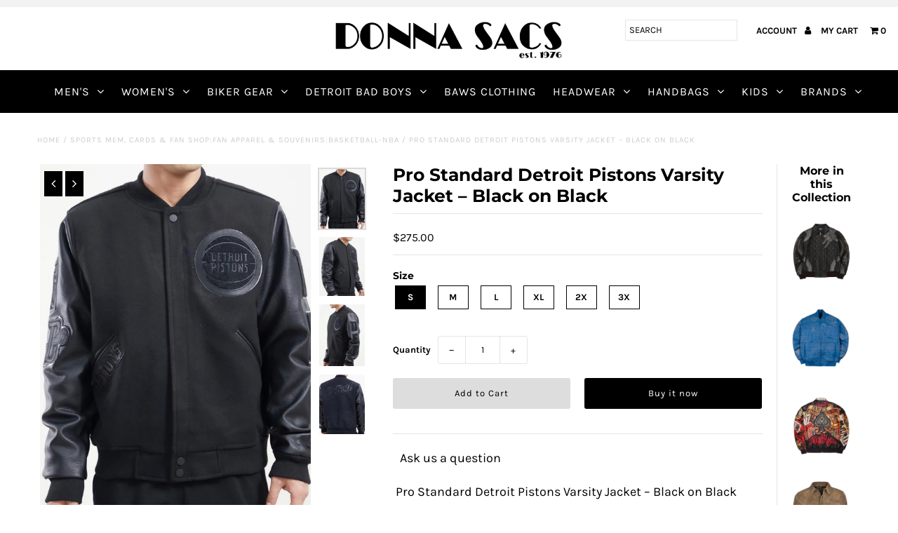

--- FILE ---
content_type: text/html; charset=utf-8
request_url: https://donnasacs.com/products/pro-standard-detroit-pistons-varsity-jacket-black-on-black
body_size: 20777
content:
<!DOCTYPE html>
<!--[if lt IE 7 ]><html class="ie ie6" lang="en"> <![endif]-->
<!--[if IE 7 ]><html class="ie ie7" lang="en"> <![endif]-->
<!--[if IE 8 ]><html class="ie ie8" lang="en"> <![endif]-->
<!--[if (gte IE 9)|!(IE)]><!--><html lang="en" class="no-js"> <!--<![endif]-->
<head>
  <meta charset="utf-8" />
  <meta name="google-site-verification" content="e2_tN0O0uIZBHntzsThc6QOnNMzcYAN5Qtj7uO58PxA" />
  <meta name="google-site-verification" content="6BXUVpW1Dbl0cuT67AUW5DBUYYepAUM2by7GnGZ3Qik" />
<meta name="google-site-verification" content="2myvjBPGIOPPXu3tXSKEMEK15irJfkbfUX7DkCutjFM" />
  <!-- Add any tracking or verification meta content below this line -->
  <!-- Facebook or Google Analytics tracking should be placed in your Online store > Preferences and not your theme -->

  <!-- Meta content
================================================== -->

  <title>
    Pro Standard Detroit Pistons Varsity Jacket – Black on Black &ndash; DS Online
  </title>
  
  <meta name="description" content=" Pro Standard Detroit Pistons Varsity Jacket – Black on Black Faux Leather Sleeves Embroidered patches  Snap front  Fitted Jacket order 1 size up" />
  
  <link rel="canonical" href="https://donnasacs.com/products/pro-standard-detroit-pistons-varsity-jacket-black-on-black" />

  

<meta property="og:type" content="product">
<meta property="og:title" content="Pro Standard Detroit Pistons Varsity Jacket – Black on Black">
<meta property="og:url" content="https://donnasacs.com/products/pro-standard-detroit-pistons-varsity-jacket-black-on-black">
<meta property="og:description" content=" Pro Standard Detroit Pistons Varsity Jacket – Black on Black

Faux Leather Sleeves
Embroidered patches 
Snap front 
Fitted Jacket order 1 size up
">

<meta property="og:image" content="http://donnasacs.com/cdn/shop/products/Pro-Standard-Detroit-Pistons-Varisty-Jacket-Front_grande.jpg?v=1664120379">
<meta property="og:image:secure_url" content="https://donnasacs.com/cdn/shop/products/Pro-Standard-Detroit-Pistons-Varisty-Jacket-Front_grande.jpg?v=1664120379">

<meta property="og:image" content="http://donnasacs.com/cdn/shop/products/Pro-Standard-Detroit-Pistons-Varisty-Jacket-Side-2_grande.jpg?v=1664120389">
<meta property="og:image:secure_url" content="https://donnasacs.com/cdn/shop/products/Pro-Standard-Detroit-Pistons-Varisty-Jacket-Side-2_grande.jpg?v=1664120389">

<meta property="og:image" content="http://donnasacs.com/cdn/shop/products/Pro-Standard-Detroit-Pistons-Varisty-Jacket-Side_grande.jpg?v=1664120400">
<meta property="og:image:secure_url" content="https://donnasacs.com/cdn/shop/products/Pro-Standard-Detroit-Pistons-Varisty-Jacket-Side_grande.jpg?v=1664120400">

<meta property="og:price:amount" content="275.00">
<meta property="og:price:currency" content="USD">

<meta property="og:site_name" content="DS Online">



<meta name="twitter:card" content="summary">


<meta name="twitter:site" content="@donnasacs">


<meta name="twitter:title" content="Pro Standard Detroit Pistons Varsity Jacket – Black on Black">
<meta name="twitter:description" content=" Pro Standard Detroit Pistons Varsity Jacket – Black on Black

Faux Leather Sleeves
Embroidered patches 
Snap front 
Fitted Jacket order 1 size up
">
<meta name="twitter:image" content="https://donnasacs.com/cdn/shop/products/Pro-Standard-Detroit-Pistons-Varisty-Jacket-Front_large.jpg?v=1664120379">
<meta name="twitter:image:width" content="480">
<meta name="twitter:image:height" content="480">


  <!-- CSS
================================================== -->

  <link href="//donnasacs.com/cdn/shop/t/5/assets/stylesheet.css?v=145474534243286136401759252175" rel="stylesheet" type="text/css" media="all" />
  <link href="//donnasacs.com/cdn/shop/t/5/assets/font-awesome.css?v=98795270751561101151542867738" rel="stylesheet" type="text/css" media="all" />
  <link href="//donnasacs.com/cdn/shop/t/5/assets/queries.css?v=123096039991273471921542867750" rel="stylesheet" type="text/css" media="all" />

  <!-- Typography
================================================== -->

    
    
  
  
  

  
  

  
    
  
  
     

  
     

  
    

  
       

  
    
  
  
  
  
  
  
  
  
      

  
   
  
  
     
  
  
      

  
   

  
   

  
   

  <!-- JS
================================================== -->

  <script src="//ajax.googleapis.com/ajax/libs/jquery/2.2.4/jquery.min.js" type="text/javascript"></script>
  <script src="//donnasacs.com/cdn/shop/t/5/assets/eventemitter3.min.js?v=27939738353326123541669913273" type="text/javascript"></script>
<script src="//donnasacs.com/cdn/shop/t/5/assets/theme.js?v=40737159406221353441736700273" type="text/javascript"></script>
  <script src="//donnasacs.com/cdn/shopifycloud/storefront/assets/themes_support/option_selection-b017cd28.js" type="text/javascript"></script>
  <script src="//donnasacs.com/cdn/shop/t/5/assets/jquery.fs.shifter.js?v=49917305197206640071542867740" type="text/javascript"></script>
  
  <meta name="viewport" content="width=device-width, initial-scale=1, maximum-scale=1, user-scalable=no">

  <!-- Favicons
================================================== -->

  <link rel="shortcut icon" href="//donnasacs.com/cdn/shop/t/5/assets/favicon.png?v=112386149699176382051545410578">

  

  <script>window.performance && window.performance.mark && window.performance.mark('shopify.content_for_header.start');</script><meta name="google-site-verification" content="2myvjBPGIOPPXu3tXSKEMEK15irJfkbfUX7DkCutjFM">
<meta id="shopify-digital-wallet" name="shopify-digital-wallet" content="/13958405/digital_wallets/dialog">
<meta name="shopify-checkout-api-token" content="97773a8920f9a1248b5efee7e811501d">
<meta id="in-context-paypal-metadata" data-shop-id="13958405" data-venmo-supported="true" data-environment="production" data-locale="en_US" data-paypal-v4="true" data-currency="USD">
<link rel="alternate" type="application/json+oembed" href="https://donnasacs.com/products/pro-standard-detroit-pistons-varsity-jacket-black-on-black.oembed">
<script async="async" src="/checkouts/internal/preloads.js?locale=en-US"></script>
<script id="shopify-features" type="application/json">{"accessToken":"97773a8920f9a1248b5efee7e811501d","betas":["rich-media-storefront-analytics"],"domain":"donnasacs.com","predictiveSearch":true,"shopId":13958405,"locale":"en"}</script>
<script>var Shopify = Shopify || {};
Shopify.shop = "donna-sacs.myshopify.com";
Shopify.locale = "en";
Shopify.currency = {"active":"USD","rate":"1.0"};
Shopify.country = "US";
Shopify.theme = {"name":"Fashionopolism","id":33096892479,"schema_name":"Fashionopolism","schema_version":"5.4","theme_store_id":141,"role":"main"};
Shopify.theme.handle = "null";
Shopify.theme.style = {"id":null,"handle":null};
Shopify.cdnHost = "donnasacs.com/cdn";
Shopify.routes = Shopify.routes || {};
Shopify.routes.root = "/";</script>
<script type="module">!function(o){(o.Shopify=o.Shopify||{}).modules=!0}(window);</script>
<script>!function(o){function n(){var o=[];function n(){o.push(Array.prototype.slice.apply(arguments))}return n.q=o,n}var t=o.Shopify=o.Shopify||{};t.loadFeatures=n(),t.autoloadFeatures=n()}(window);</script>
<script id="shop-js-analytics" type="application/json">{"pageType":"product"}</script>
<script defer="defer" async type="module" src="//donnasacs.com/cdn/shopifycloud/shop-js/modules/v2/client.init-shop-cart-sync_C5BV16lS.en.esm.js"></script>
<script defer="defer" async type="module" src="//donnasacs.com/cdn/shopifycloud/shop-js/modules/v2/chunk.common_CygWptCX.esm.js"></script>
<script type="module">
  await import("//donnasacs.com/cdn/shopifycloud/shop-js/modules/v2/client.init-shop-cart-sync_C5BV16lS.en.esm.js");
await import("//donnasacs.com/cdn/shopifycloud/shop-js/modules/v2/chunk.common_CygWptCX.esm.js");

  window.Shopify.SignInWithShop?.initShopCartSync?.({"fedCMEnabled":true,"windoidEnabled":true});

</script>
<script>(function() {
  var isLoaded = false;
  function asyncLoad() {
    if (isLoaded) return;
    isLoaded = true;
    var urls = ["https:\/\/files-shpf.mageworx.com\/productoptions\/source.js?mw_productoptions_t=1570459340\u0026shop=donna-sacs.myshopify.com","\/\/shopify.privy.com\/widget.js?shop=donna-sacs.myshopify.com"];
    for (var i = 0; i < urls.length; i++) {
      var s = document.createElement('script');
      s.type = 'text/javascript';
      s.async = true;
      s.src = urls[i];
      var x = document.getElementsByTagName('script')[0];
      x.parentNode.insertBefore(s, x);
    }
  };
  if(window.attachEvent) {
    window.attachEvent('onload', asyncLoad);
  } else {
    window.addEventListener('load', asyncLoad, false);
  }
})();</script>
<script id="__st">var __st={"a":13958405,"offset":-18000,"reqid":"9bc587cc-0901-4e9f-b678-7e102a371e42-1768725926","pageurl":"donnasacs.com\/products\/pro-standard-detroit-pistons-varsity-jacket-black-on-black","u":"77652bfea96f","p":"product","rtyp":"product","rid":7027360137279};</script>
<script>window.ShopifyPaypalV4VisibilityTracking = true;</script>
<script id="captcha-bootstrap">!function(){'use strict';const t='contact',e='account',n='new_comment',o=[[t,t],['blogs',n],['comments',n],[t,'customer']],c=[[e,'customer_login'],[e,'guest_login'],[e,'recover_customer_password'],[e,'create_customer']],r=t=>t.map((([t,e])=>`form[action*='/${t}']:not([data-nocaptcha='true']) input[name='form_type'][value='${e}']`)).join(','),a=t=>()=>t?[...document.querySelectorAll(t)].map((t=>t.form)):[];function s(){const t=[...o],e=r(t);return a(e)}const i='password',u='form_key',d=['recaptcha-v3-token','g-recaptcha-response','h-captcha-response',i],f=()=>{try{return window.sessionStorage}catch{return}},m='__shopify_v',_=t=>t.elements[u];function p(t,e,n=!1){try{const o=window.sessionStorage,c=JSON.parse(o.getItem(e)),{data:r}=function(t){const{data:e,action:n}=t;return t[m]||n?{data:e,action:n}:{data:t,action:n}}(c);for(const[e,n]of Object.entries(r))t.elements[e]&&(t.elements[e].value=n);n&&o.removeItem(e)}catch(o){console.error('form repopulation failed',{error:o})}}const l='form_type',E='cptcha';function T(t){t.dataset[E]=!0}const w=window,h=w.document,L='Shopify',v='ce_forms',y='captcha';let A=!1;((t,e)=>{const n=(g='f06e6c50-85a8-45c8-87d0-21a2b65856fe',I='https://cdn.shopify.com/shopifycloud/storefront-forms-hcaptcha/ce_storefront_forms_captcha_hcaptcha.v1.5.2.iife.js',D={infoText:'Protected by hCaptcha',privacyText:'Privacy',termsText:'Terms'},(t,e,n)=>{const o=w[L][v],c=o.bindForm;if(c)return c(t,g,e,D).then(n);var r;o.q.push([[t,g,e,D],n]),r=I,A||(h.body.append(Object.assign(h.createElement('script'),{id:'captcha-provider',async:!0,src:r})),A=!0)});var g,I,D;w[L]=w[L]||{},w[L][v]=w[L][v]||{},w[L][v].q=[],w[L][y]=w[L][y]||{},w[L][y].protect=function(t,e){n(t,void 0,e),T(t)},Object.freeze(w[L][y]),function(t,e,n,w,h,L){const[v,y,A,g]=function(t,e,n){const i=e?o:[],u=t?c:[],d=[...i,...u],f=r(d),m=r(i),_=r(d.filter((([t,e])=>n.includes(e))));return[a(f),a(m),a(_),s()]}(w,h,L),I=t=>{const e=t.target;return e instanceof HTMLFormElement?e:e&&e.form},D=t=>v().includes(t);t.addEventListener('submit',(t=>{const e=I(t);if(!e)return;const n=D(e)&&!e.dataset.hcaptchaBound&&!e.dataset.recaptchaBound,o=_(e),c=g().includes(e)&&(!o||!o.value);(n||c)&&t.preventDefault(),c&&!n&&(function(t){try{if(!f())return;!function(t){const e=f();if(!e)return;const n=_(t);if(!n)return;const o=n.value;o&&e.removeItem(o)}(t);const e=Array.from(Array(32),(()=>Math.random().toString(36)[2])).join('');!function(t,e){_(t)||t.append(Object.assign(document.createElement('input'),{type:'hidden',name:u})),t.elements[u].value=e}(t,e),function(t,e){const n=f();if(!n)return;const o=[...t.querySelectorAll(`input[type='${i}']`)].map((({name:t})=>t)),c=[...d,...o],r={};for(const[a,s]of new FormData(t).entries())c.includes(a)||(r[a]=s);n.setItem(e,JSON.stringify({[m]:1,action:t.action,data:r}))}(t,e)}catch(e){console.error('failed to persist form',e)}}(e),e.submit())}));const S=(t,e)=>{t&&!t.dataset[E]&&(n(t,e.some((e=>e===t))),T(t))};for(const o of['focusin','change'])t.addEventListener(o,(t=>{const e=I(t);D(e)&&S(e,y())}));const B=e.get('form_key'),M=e.get(l),P=B&&M;t.addEventListener('DOMContentLoaded',(()=>{const t=y();if(P)for(const e of t)e.elements[l].value===M&&p(e,B);[...new Set([...A(),...v().filter((t=>'true'===t.dataset.shopifyCaptcha))])].forEach((e=>S(e,t)))}))}(h,new URLSearchParams(w.location.search),n,t,e,['guest_login'])})(!0,!0)}();</script>
<script integrity="sha256-4kQ18oKyAcykRKYeNunJcIwy7WH5gtpwJnB7kiuLZ1E=" data-source-attribution="shopify.loadfeatures" defer="defer" src="//donnasacs.com/cdn/shopifycloud/storefront/assets/storefront/load_feature-a0a9edcb.js" crossorigin="anonymous"></script>
<script data-source-attribution="shopify.dynamic_checkout.dynamic.init">var Shopify=Shopify||{};Shopify.PaymentButton=Shopify.PaymentButton||{isStorefrontPortableWallets:!0,init:function(){window.Shopify.PaymentButton.init=function(){};var t=document.createElement("script");t.src="https://donnasacs.com/cdn/shopifycloud/portable-wallets/latest/portable-wallets.en.js",t.type="module",document.head.appendChild(t)}};
</script>
<script data-source-attribution="shopify.dynamic_checkout.buyer_consent">
  function portableWalletsHideBuyerConsent(e){var t=document.getElementById("shopify-buyer-consent"),n=document.getElementById("shopify-subscription-policy-button");t&&n&&(t.classList.add("hidden"),t.setAttribute("aria-hidden","true"),n.removeEventListener("click",e))}function portableWalletsShowBuyerConsent(e){var t=document.getElementById("shopify-buyer-consent"),n=document.getElementById("shopify-subscription-policy-button");t&&n&&(t.classList.remove("hidden"),t.removeAttribute("aria-hidden"),n.addEventListener("click",e))}window.Shopify?.PaymentButton&&(window.Shopify.PaymentButton.hideBuyerConsent=portableWalletsHideBuyerConsent,window.Shopify.PaymentButton.showBuyerConsent=portableWalletsShowBuyerConsent);
</script>
<script>
  function portableWalletsCleanup(e){e&&e.src&&console.error("Failed to load portable wallets script "+e.src);var t=document.querySelectorAll("shopify-accelerated-checkout .shopify-payment-button__skeleton, shopify-accelerated-checkout-cart .wallet-cart-button__skeleton"),e=document.getElementById("shopify-buyer-consent");for(let e=0;e<t.length;e++)t[e].remove();e&&e.remove()}function portableWalletsNotLoadedAsModule(e){e instanceof ErrorEvent&&"string"==typeof e.message&&e.message.includes("import.meta")&&"string"==typeof e.filename&&e.filename.includes("portable-wallets")&&(window.removeEventListener("error",portableWalletsNotLoadedAsModule),window.Shopify.PaymentButton.failedToLoad=e,"loading"===document.readyState?document.addEventListener("DOMContentLoaded",window.Shopify.PaymentButton.init):window.Shopify.PaymentButton.init())}window.addEventListener("error",portableWalletsNotLoadedAsModule);
</script>

<script type="module" src="https://donnasacs.com/cdn/shopifycloud/portable-wallets/latest/portable-wallets.en.js" onError="portableWalletsCleanup(this)" crossorigin="anonymous"></script>
<script nomodule>
  document.addEventListener("DOMContentLoaded", portableWalletsCleanup);
</script>

<link id="shopify-accelerated-checkout-styles" rel="stylesheet" media="screen" href="https://donnasacs.com/cdn/shopifycloud/portable-wallets/latest/accelerated-checkout-backwards-compat.css" crossorigin="anonymous">
<style id="shopify-accelerated-checkout-cart">
        #shopify-buyer-consent {
  margin-top: 1em;
  display: inline-block;
  width: 100%;
}

#shopify-buyer-consent.hidden {
  display: none;
}

#shopify-subscription-policy-button {
  background: none;
  border: none;
  padding: 0;
  text-decoration: underline;
  font-size: inherit;
  cursor: pointer;
}

#shopify-subscription-policy-button::before {
  box-shadow: none;
}

      </style>

<script>window.performance && window.performance.mark && window.performance.mark('shopify.content_for_header.end');</script>

<link href="https://monorail-edge.shopifysvc.com" rel="dns-prefetch">
<script>(function(){if ("sendBeacon" in navigator && "performance" in window) {try {var session_token_from_headers = performance.getEntriesByType('navigation')[0].serverTiming.find(x => x.name == '_s').description;} catch {var session_token_from_headers = undefined;}var session_cookie_matches = document.cookie.match(/_shopify_s=([^;]*)/);var session_token_from_cookie = session_cookie_matches && session_cookie_matches.length === 2 ? session_cookie_matches[1] : "";var session_token = session_token_from_headers || session_token_from_cookie || "";function handle_abandonment_event(e) {var entries = performance.getEntries().filter(function(entry) {return /monorail-edge.shopifysvc.com/.test(entry.name);});if (!window.abandonment_tracked && entries.length === 0) {window.abandonment_tracked = true;var currentMs = Date.now();var navigation_start = performance.timing.navigationStart;var payload = {shop_id: 13958405,url: window.location.href,navigation_start,duration: currentMs - navigation_start,session_token,page_type: "product"};window.navigator.sendBeacon("https://monorail-edge.shopifysvc.com/v1/produce", JSON.stringify({schema_id: "online_store_buyer_site_abandonment/1.1",payload: payload,metadata: {event_created_at_ms: currentMs,event_sent_at_ms: currentMs}}));}}window.addEventListener('pagehide', handle_abandonment_event);}}());</script>
<script id="web-pixels-manager-setup">(function e(e,d,r,n,o){if(void 0===o&&(o={}),!Boolean(null===(a=null===(i=window.Shopify)||void 0===i?void 0:i.analytics)||void 0===a?void 0:a.replayQueue)){var i,a;window.Shopify=window.Shopify||{};var t=window.Shopify;t.analytics=t.analytics||{};var s=t.analytics;s.replayQueue=[],s.publish=function(e,d,r){return s.replayQueue.push([e,d,r]),!0};try{self.performance.mark("wpm:start")}catch(e){}var l=function(){var e={modern:/Edge?\/(1{2}[4-9]|1[2-9]\d|[2-9]\d{2}|\d{4,})\.\d+(\.\d+|)|Firefox\/(1{2}[4-9]|1[2-9]\d|[2-9]\d{2}|\d{4,})\.\d+(\.\d+|)|Chrom(ium|e)\/(9{2}|\d{3,})\.\d+(\.\d+|)|(Maci|X1{2}).+ Version\/(15\.\d+|(1[6-9]|[2-9]\d|\d{3,})\.\d+)([,.]\d+|)( \(\w+\)|)( Mobile\/\w+|) Safari\/|Chrome.+OPR\/(9{2}|\d{3,})\.\d+\.\d+|(CPU[ +]OS|iPhone[ +]OS|CPU[ +]iPhone|CPU IPhone OS|CPU iPad OS)[ +]+(15[._]\d+|(1[6-9]|[2-9]\d|\d{3,})[._]\d+)([._]\d+|)|Android:?[ /-](13[3-9]|1[4-9]\d|[2-9]\d{2}|\d{4,})(\.\d+|)(\.\d+|)|Android.+Firefox\/(13[5-9]|1[4-9]\d|[2-9]\d{2}|\d{4,})\.\d+(\.\d+|)|Android.+Chrom(ium|e)\/(13[3-9]|1[4-9]\d|[2-9]\d{2}|\d{4,})\.\d+(\.\d+|)|SamsungBrowser\/([2-9]\d|\d{3,})\.\d+/,legacy:/Edge?\/(1[6-9]|[2-9]\d|\d{3,})\.\d+(\.\d+|)|Firefox\/(5[4-9]|[6-9]\d|\d{3,})\.\d+(\.\d+|)|Chrom(ium|e)\/(5[1-9]|[6-9]\d|\d{3,})\.\d+(\.\d+|)([\d.]+$|.*Safari\/(?![\d.]+ Edge\/[\d.]+$))|(Maci|X1{2}).+ Version\/(10\.\d+|(1[1-9]|[2-9]\d|\d{3,})\.\d+)([,.]\d+|)( \(\w+\)|)( Mobile\/\w+|) Safari\/|Chrome.+OPR\/(3[89]|[4-9]\d|\d{3,})\.\d+\.\d+|(CPU[ +]OS|iPhone[ +]OS|CPU[ +]iPhone|CPU IPhone OS|CPU iPad OS)[ +]+(10[._]\d+|(1[1-9]|[2-9]\d|\d{3,})[._]\d+)([._]\d+|)|Android:?[ /-](13[3-9]|1[4-9]\d|[2-9]\d{2}|\d{4,})(\.\d+|)(\.\d+|)|Mobile Safari.+OPR\/([89]\d|\d{3,})\.\d+\.\d+|Android.+Firefox\/(13[5-9]|1[4-9]\d|[2-9]\d{2}|\d{4,})\.\d+(\.\d+|)|Android.+Chrom(ium|e)\/(13[3-9]|1[4-9]\d|[2-9]\d{2}|\d{4,})\.\d+(\.\d+|)|Android.+(UC? ?Browser|UCWEB|U3)[ /]?(15\.([5-9]|\d{2,})|(1[6-9]|[2-9]\d|\d{3,})\.\d+)\.\d+|SamsungBrowser\/(5\.\d+|([6-9]|\d{2,})\.\d+)|Android.+MQ{2}Browser\/(14(\.(9|\d{2,})|)|(1[5-9]|[2-9]\d|\d{3,})(\.\d+|))(\.\d+|)|K[Aa][Ii]OS\/(3\.\d+|([4-9]|\d{2,})\.\d+)(\.\d+|)/},d=e.modern,r=e.legacy,n=navigator.userAgent;return n.match(d)?"modern":n.match(r)?"legacy":"unknown"}(),u="modern"===l?"modern":"legacy",c=(null!=n?n:{modern:"",legacy:""})[u],f=function(e){return[e.baseUrl,"/wpm","/b",e.hashVersion,"modern"===e.buildTarget?"m":"l",".js"].join("")}({baseUrl:d,hashVersion:r,buildTarget:u}),m=function(e){var d=e.version,r=e.bundleTarget,n=e.surface,o=e.pageUrl,i=e.monorailEndpoint;return{emit:function(e){var a=e.status,t=e.errorMsg,s=(new Date).getTime(),l=JSON.stringify({metadata:{event_sent_at_ms:s},events:[{schema_id:"web_pixels_manager_load/3.1",payload:{version:d,bundle_target:r,page_url:o,status:a,surface:n,error_msg:t},metadata:{event_created_at_ms:s}}]});if(!i)return console&&console.warn&&console.warn("[Web Pixels Manager] No Monorail endpoint provided, skipping logging."),!1;try{return self.navigator.sendBeacon.bind(self.navigator)(i,l)}catch(e){}var u=new XMLHttpRequest;try{return u.open("POST",i,!0),u.setRequestHeader("Content-Type","text/plain"),u.send(l),!0}catch(e){return console&&console.warn&&console.warn("[Web Pixels Manager] Got an unhandled error while logging to Monorail."),!1}}}}({version:r,bundleTarget:l,surface:e.surface,pageUrl:self.location.href,monorailEndpoint:e.monorailEndpoint});try{o.browserTarget=l,function(e){var d=e.src,r=e.async,n=void 0===r||r,o=e.onload,i=e.onerror,a=e.sri,t=e.scriptDataAttributes,s=void 0===t?{}:t,l=document.createElement("script"),u=document.querySelector("head"),c=document.querySelector("body");if(l.async=n,l.src=d,a&&(l.integrity=a,l.crossOrigin="anonymous"),s)for(var f in s)if(Object.prototype.hasOwnProperty.call(s,f))try{l.dataset[f]=s[f]}catch(e){}if(o&&l.addEventListener("load",o),i&&l.addEventListener("error",i),u)u.appendChild(l);else{if(!c)throw new Error("Did not find a head or body element to append the script");c.appendChild(l)}}({src:f,async:!0,onload:function(){if(!function(){var e,d;return Boolean(null===(d=null===(e=window.Shopify)||void 0===e?void 0:e.analytics)||void 0===d?void 0:d.initialized)}()){var d=window.webPixelsManager.init(e)||void 0;if(d){var r=window.Shopify.analytics;r.replayQueue.forEach((function(e){var r=e[0],n=e[1],o=e[2];d.publishCustomEvent(r,n,o)})),r.replayQueue=[],r.publish=d.publishCustomEvent,r.visitor=d.visitor,r.initialized=!0}}},onerror:function(){return m.emit({status:"failed",errorMsg:"".concat(f," has failed to load")})},sri:function(e){var d=/^sha384-[A-Za-z0-9+/=]+$/;return"string"==typeof e&&d.test(e)}(c)?c:"",scriptDataAttributes:o}),m.emit({status:"loading"})}catch(e){m.emit({status:"failed",errorMsg:(null==e?void 0:e.message)||"Unknown error"})}}})({shopId: 13958405,storefrontBaseUrl: "https://donnasacs.com",extensionsBaseUrl: "https://extensions.shopifycdn.com/cdn/shopifycloud/web-pixels-manager",monorailEndpoint: "https://monorail-edge.shopifysvc.com/unstable/produce_batch",surface: "storefront-renderer",enabledBetaFlags: ["2dca8a86"],webPixelsConfigList: [{"id":"436207679","configuration":"{\"config\":\"{\\\"pixel_id\\\":\\\"AW-0\\\",\\\"target_country\\\":\\\"US\\\",\\\"gtag_events\\\":[{\\\"type\\\":\\\"page_view\\\",\\\"action_label\\\":\\\"AW-777495983\\\/UDhVCIiem6ABEK_L3vIC\\\"},{\\\"type\\\":\\\"purchase\\\",\\\"action_label\\\":\\\"AW-777495983\\\/h3yQCIuem6ABEK_L3vIC\\\"},{\\\"type\\\":\\\"view_item\\\",\\\"action_label\\\":\\\"AW-777495983\\\/45NPCI6em6ABEK_L3vIC\\\"},{\\\"type\\\":\\\"add_to_cart\\\",\\\"action_label\\\":\\\"AW-777495983\\\/y1GTCJGem6ABEK_L3vIC\\\"},{\\\"type\\\":\\\"begin_checkout\\\",\\\"action_label\\\":\\\"AW-777495983\\\/Dc-CCJSem6ABEK_L3vIC\\\"},{\\\"type\\\":\\\"search\\\",\\\"action_label\\\":\\\"AW-777495983\\\/qaDQCJeem6ABEK_L3vIC\\\"},{\\\"type\\\":\\\"add_payment_info\\\",\\\"action_label\\\":\\\"AW-777495983\\\/mRl4CJqem6ABEK_L3vIC\\\"}],\\\"enable_monitoring_mode\\\":false}\"}","eventPayloadVersion":"v1","runtimeContext":"OPEN","scriptVersion":"b2a88bafab3e21179ed38636efcd8a93","type":"APP","apiClientId":1780363,"privacyPurposes":[],"dataSharingAdjustments":{"protectedCustomerApprovalScopes":["read_customer_address","read_customer_email","read_customer_name","read_customer_personal_data","read_customer_phone"]}},{"id":"171180095","configuration":"{\"pixel_id\":\"426400008360361\",\"pixel_type\":\"facebook_pixel\",\"metaapp_system_user_token\":\"-\"}","eventPayloadVersion":"v1","runtimeContext":"OPEN","scriptVersion":"ca16bc87fe92b6042fbaa3acc2fbdaa6","type":"APP","apiClientId":2329312,"privacyPurposes":["ANALYTICS","MARKETING","SALE_OF_DATA"],"dataSharingAdjustments":{"protectedCustomerApprovalScopes":["read_customer_address","read_customer_email","read_customer_name","read_customer_personal_data","read_customer_phone"]}},{"id":"55607359","eventPayloadVersion":"v1","runtimeContext":"LAX","scriptVersion":"1","type":"CUSTOM","privacyPurposes":["MARKETING"],"name":"Meta pixel (migrated)"},{"id":"107839551","eventPayloadVersion":"v1","runtimeContext":"LAX","scriptVersion":"1","type":"CUSTOM","privacyPurposes":["ANALYTICS"],"name":"Google Analytics tag (migrated)"},{"id":"shopify-app-pixel","configuration":"{}","eventPayloadVersion":"v1","runtimeContext":"STRICT","scriptVersion":"0450","apiClientId":"shopify-pixel","type":"APP","privacyPurposes":["ANALYTICS","MARKETING"]},{"id":"shopify-custom-pixel","eventPayloadVersion":"v1","runtimeContext":"LAX","scriptVersion":"0450","apiClientId":"shopify-pixel","type":"CUSTOM","privacyPurposes":["ANALYTICS","MARKETING"]}],isMerchantRequest: false,initData: {"shop":{"name":"DS Online","paymentSettings":{"currencyCode":"USD"},"myshopifyDomain":"donna-sacs.myshopify.com","countryCode":"US","storefrontUrl":"https:\/\/donnasacs.com"},"customer":null,"cart":null,"checkout":null,"productVariants":[{"price":{"amount":275.0,"currencyCode":"USD"},"product":{"title":"Pro Standard Detroit Pistons Varsity Jacket – Black on Black","vendor":"Pro Standard","id":"7027360137279","untranslatedTitle":"Pro Standard Detroit Pistons Varsity Jacket – Black on Black","url":"\/products\/pro-standard-detroit-pistons-varsity-jacket-black-on-black","type":"Sports Mem, Cards \u0026 Fan Shop:Fan Apparel \u0026 Souvenirs:Basketball-NBA"},"id":"39827733315647","image":{"src":"\/\/donnasacs.com\/cdn\/shop\/products\/Pro-Standard-Detroit-Pistons-Varisty-Jacket-Front.jpg?v=1664120379"},"sku":"Small–DP92022","title":"S","untranslatedTitle":"S"},{"price":{"amount":275.0,"currencyCode":"USD"},"product":{"title":"Pro Standard Detroit Pistons Varsity Jacket – Black on Black","vendor":"Pro Standard","id":"7027360137279","untranslatedTitle":"Pro Standard Detroit Pistons Varsity Jacket – Black on Black","url":"\/products\/pro-standard-detroit-pistons-varsity-jacket-black-on-black","type":"Sports Mem, Cards \u0026 Fan Shop:Fan Apparel \u0026 Souvenirs:Basketball-NBA"},"id":"39827733348415","image":{"src":"\/\/donnasacs.com\/cdn\/shop\/products\/Pro-Standard-Detroit-Pistons-Varisty-Jacket-Front.jpg?v=1664120379"},"sku":"Medium-DP92022","title":"M","untranslatedTitle":"M"},{"price":{"amount":275.0,"currencyCode":"USD"},"product":{"title":"Pro Standard Detroit Pistons Varsity Jacket – Black on Black","vendor":"Pro Standard","id":"7027360137279","untranslatedTitle":"Pro Standard Detroit Pistons Varsity Jacket – Black on Black","url":"\/products\/pro-standard-detroit-pistons-varsity-jacket-black-on-black","type":"Sports Mem, Cards \u0026 Fan Shop:Fan Apparel \u0026 Souvenirs:Basketball-NBA"},"id":"39827733381183","image":{"src":"\/\/donnasacs.com\/cdn\/shop\/products\/Pro-Standard-Detroit-Pistons-Varisty-Jacket-Front.jpg?v=1664120379"},"sku":"Large –DP92022","title":"L","untranslatedTitle":"L"},{"price":{"amount":275.0,"currencyCode":"USD"},"product":{"title":"Pro Standard Detroit Pistons Varsity Jacket – Black on Black","vendor":"Pro Standard","id":"7027360137279","untranslatedTitle":"Pro Standard Detroit Pistons Varsity Jacket – Black on Black","url":"\/products\/pro-standard-detroit-pistons-varsity-jacket-black-on-black","type":"Sports Mem, Cards \u0026 Fan Shop:Fan Apparel \u0026 Souvenirs:Basketball-NBA"},"id":"39827733413951","image":{"src":"\/\/donnasacs.com\/cdn\/shop\/products\/Pro-Standard-Detroit-Pistons-Varisty-Jacket-Front.jpg?v=1664120379"},"sku":"XL–DP92022","title":"XL","untranslatedTitle":"XL"},{"price":{"amount":275.0,"currencyCode":"USD"},"product":{"title":"Pro Standard Detroit Pistons Varsity Jacket – Black on Black","vendor":"Pro Standard","id":"7027360137279","untranslatedTitle":"Pro Standard Detroit Pistons Varsity Jacket – Black on Black","url":"\/products\/pro-standard-detroit-pistons-varsity-jacket-black-on-black","type":"Sports Mem, Cards \u0026 Fan Shop:Fan Apparel \u0026 Souvenirs:Basketball-NBA"},"id":"39827733446719","image":{"src":"\/\/donnasacs.com\/cdn\/shop\/products\/Pro-Standard-Detroit-Pistons-Varisty-Jacket-Front.jpg?v=1664120379"},"sku":"2X–DP92022","title":"2X","untranslatedTitle":"2X"},{"price":{"amount":275.0,"currencyCode":"USD"},"product":{"title":"Pro Standard Detroit Pistons Varsity Jacket – Black on Black","vendor":"Pro Standard","id":"7027360137279","untranslatedTitle":"Pro Standard Detroit Pistons Varsity Jacket – Black on Black","url":"\/products\/pro-standard-detroit-pistons-varsity-jacket-black-on-black","type":"Sports Mem, Cards \u0026 Fan Shop:Fan Apparel \u0026 Souvenirs:Basketball-NBA"},"id":"39827733479487","image":{"src":"\/\/donnasacs.com\/cdn\/shop\/products\/Pro-Standard-Detroit-Pistons-Varisty-Jacket-Front.jpg?v=1664120379"},"sku":"3X-DP92022","title":"3X","untranslatedTitle":"3X"}],"purchasingCompany":null},},"https://donnasacs.com/cdn","fcfee988w5aeb613cpc8e4bc33m6693e112",{"modern":"","legacy":""},{"shopId":"13958405","storefrontBaseUrl":"https:\/\/donnasacs.com","extensionBaseUrl":"https:\/\/extensions.shopifycdn.com\/cdn\/shopifycloud\/web-pixels-manager","surface":"storefront-renderer","enabledBetaFlags":"[\"2dca8a86\"]","isMerchantRequest":"false","hashVersion":"fcfee988w5aeb613cpc8e4bc33m6693e112","publish":"custom","events":"[[\"page_viewed\",{}],[\"product_viewed\",{\"productVariant\":{\"price\":{\"amount\":275.0,\"currencyCode\":\"USD\"},\"product\":{\"title\":\"Pro Standard Detroit Pistons Varsity Jacket – Black on Black\",\"vendor\":\"Pro Standard\",\"id\":\"7027360137279\",\"untranslatedTitle\":\"Pro Standard Detroit Pistons Varsity Jacket – Black on Black\",\"url\":\"\/products\/pro-standard-detroit-pistons-varsity-jacket-black-on-black\",\"type\":\"Sports Mem, Cards \u0026 Fan Shop:Fan Apparel \u0026 Souvenirs:Basketball-NBA\"},\"id\":\"39827733315647\",\"image\":{\"src\":\"\/\/donnasacs.com\/cdn\/shop\/products\/Pro-Standard-Detroit-Pistons-Varisty-Jacket-Front.jpg?v=1664120379\"},\"sku\":\"Small–DP92022\",\"title\":\"S\",\"untranslatedTitle\":\"S\"}}]]"});</script><script>
  window.ShopifyAnalytics = window.ShopifyAnalytics || {};
  window.ShopifyAnalytics.meta = window.ShopifyAnalytics.meta || {};
  window.ShopifyAnalytics.meta.currency = 'USD';
  var meta = {"product":{"id":7027360137279,"gid":"gid:\/\/shopify\/Product\/7027360137279","vendor":"Pro Standard","type":"Sports Mem, Cards \u0026 Fan Shop:Fan Apparel \u0026 Souvenirs:Basketball-NBA","handle":"pro-standard-detroit-pistons-varsity-jacket-black-on-black","variants":[{"id":39827733315647,"price":27500,"name":"Pro Standard Detroit Pistons Varsity Jacket – Black on Black - S","public_title":"S","sku":"Small–DP92022"},{"id":39827733348415,"price":27500,"name":"Pro Standard Detroit Pistons Varsity Jacket – Black on Black - M","public_title":"M","sku":"Medium-DP92022"},{"id":39827733381183,"price":27500,"name":"Pro Standard Detroit Pistons Varsity Jacket – Black on Black - L","public_title":"L","sku":"Large –DP92022"},{"id":39827733413951,"price":27500,"name":"Pro Standard Detroit Pistons Varsity Jacket – Black on Black - XL","public_title":"XL","sku":"XL–DP92022"},{"id":39827733446719,"price":27500,"name":"Pro Standard Detroit Pistons Varsity Jacket – Black on Black - 2X","public_title":"2X","sku":"2X–DP92022"},{"id":39827733479487,"price":27500,"name":"Pro Standard Detroit Pistons Varsity Jacket – Black on Black - 3X","public_title":"3X","sku":"3X-DP92022"}],"remote":false},"page":{"pageType":"product","resourceType":"product","resourceId":7027360137279,"requestId":"9bc587cc-0901-4e9f-b678-7e102a371e42-1768725926"}};
  for (var attr in meta) {
    window.ShopifyAnalytics.meta[attr] = meta[attr];
  }
</script>
<script class="analytics">
  (function () {
    var customDocumentWrite = function(content) {
      var jquery = null;

      if (window.jQuery) {
        jquery = window.jQuery;
      } else if (window.Checkout && window.Checkout.$) {
        jquery = window.Checkout.$;
      }

      if (jquery) {
        jquery('body').append(content);
      }
    };

    var hasLoggedConversion = function(token) {
      if (token) {
        return document.cookie.indexOf('loggedConversion=' + token) !== -1;
      }
      return false;
    }

    var setCookieIfConversion = function(token) {
      if (token) {
        var twoMonthsFromNow = new Date(Date.now());
        twoMonthsFromNow.setMonth(twoMonthsFromNow.getMonth() + 2);

        document.cookie = 'loggedConversion=' + token + '; expires=' + twoMonthsFromNow;
      }
    }

    var trekkie = window.ShopifyAnalytics.lib = window.trekkie = window.trekkie || [];
    if (trekkie.integrations) {
      return;
    }
    trekkie.methods = [
      'identify',
      'page',
      'ready',
      'track',
      'trackForm',
      'trackLink'
    ];
    trekkie.factory = function(method) {
      return function() {
        var args = Array.prototype.slice.call(arguments);
        args.unshift(method);
        trekkie.push(args);
        return trekkie;
      };
    };
    for (var i = 0; i < trekkie.methods.length; i++) {
      var key = trekkie.methods[i];
      trekkie[key] = trekkie.factory(key);
    }
    trekkie.load = function(config) {
      trekkie.config = config || {};
      trekkie.config.initialDocumentCookie = document.cookie;
      var first = document.getElementsByTagName('script')[0];
      var script = document.createElement('script');
      script.type = 'text/javascript';
      script.onerror = function(e) {
        var scriptFallback = document.createElement('script');
        scriptFallback.type = 'text/javascript';
        scriptFallback.onerror = function(error) {
                var Monorail = {
      produce: function produce(monorailDomain, schemaId, payload) {
        var currentMs = new Date().getTime();
        var event = {
          schema_id: schemaId,
          payload: payload,
          metadata: {
            event_created_at_ms: currentMs,
            event_sent_at_ms: currentMs
          }
        };
        return Monorail.sendRequest("https://" + monorailDomain + "/v1/produce", JSON.stringify(event));
      },
      sendRequest: function sendRequest(endpointUrl, payload) {
        // Try the sendBeacon API
        if (window && window.navigator && typeof window.navigator.sendBeacon === 'function' && typeof window.Blob === 'function' && !Monorail.isIos12()) {
          var blobData = new window.Blob([payload], {
            type: 'text/plain'
          });

          if (window.navigator.sendBeacon(endpointUrl, blobData)) {
            return true;
          } // sendBeacon was not successful

        } // XHR beacon

        var xhr = new XMLHttpRequest();

        try {
          xhr.open('POST', endpointUrl);
          xhr.setRequestHeader('Content-Type', 'text/plain');
          xhr.send(payload);
        } catch (e) {
          console.log(e);
        }

        return false;
      },
      isIos12: function isIos12() {
        return window.navigator.userAgent.lastIndexOf('iPhone; CPU iPhone OS 12_') !== -1 || window.navigator.userAgent.lastIndexOf('iPad; CPU OS 12_') !== -1;
      }
    };
    Monorail.produce('monorail-edge.shopifysvc.com',
      'trekkie_storefront_load_errors/1.1',
      {shop_id: 13958405,
      theme_id: 33096892479,
      app_name: "storefront",
      context_url: window.location.href,
      source_url: "//donnasacs.com/cdn/s/trekkie.storefront.cd680fe47e6c39ca5d5df5f0a32d569bc48c0f27.min.js"});

        };
        scriptFallback.async = true;
        scriptFallback.src = '//donnasacs.com/cdn/s/trekkie.storefront.cd680fe47e6c39ca5d5df5f0a32d569bc48c0f27.min.js';
        first.parentNode.insertBefore(scriptFallback, first);
      };
      script.async = true;
      script.src = '//donnasacs.com/cdn/s/trekkie.storefront.cd680fe47e6c39ca5d5df5f0a32d569bc48c0f27.min.js';
      first.parentNode.insertBefore(script, first);
    };
    trekkie.load(
      {"Trekkie":{"appName":"storefront","development":false,"defaultAttributes":{"shopId":13958405,"isMerchantRequest":null,"themeId":33096892479,"themeCityHash":"4732638519886681543","contentLanguage":"en","currency":"USD","eventMetadataId":"ab637c17-96dd-4e40-874d-cab1cdbedd29"},"isServerSideCookieWritingEnabled":true,"monorailRegion":"shop_domain","enabledBetaFlags":["65f19447"]},"Session Attribution":{},"S2S":{"facebookCapiEnabled":true,"source":"trekkie-storefront-renderer","apiClientId":580111}}
    );

    var loaded = false;
    trekkie.ready(function() {
      if (loaded) return;
      loaded = true;

      window.ShopifyAnalytics.lib = window.trekkie;

      var originalDocumentWrite = document.write;
      document.write = customDocumentWrite;
      try { window.ShopifyAnalytics.merchantGoogleAnalytics.call(this); } catch(error) {};
      document.write = originalDocumentWrite;

      window.ShopifyAnalytics.lib.page(null,{"pageType":"product","resourceType":"product","resourceId":7027360137279,"requestId":"9bc587cc-0901-4e9f-b678-7e102a371e42-1768725926","shopifyEmitted":true});

      var match = window.location.pathname.match(/checkouts\/(.+)\/(thank_you|post_purchase)/)
      var token = match? match[1]: undefined;
      if (!hasLoggedConversion(token)) {
        setCookieIfConversion(token);
        window.ShopifyAnalytics.lib.track("Viewed Product",{"currency":"USD","variantId":39827733315647,"productId":7027360137279,"productGid":"gid:\/\/shopify\/Product\/7027360137279","name":"Pro Standard Detroit Pistons Varsity Jacket – Black on Black - S","price":"275.00","sku":"Small–DP92022","brand":"Pro Standard","variant":"S","category":"Sports Mem, Cards \u0026 Fan Shop:Fan Apparel \u0026 Souvenirs:Basketball-NBA","nonInteraction":true,"remote":false},undefined,undefined,{"shopifyEmitted":true});
      window.ShopifyAnalytics.lib.track("monorail:\/\/trekkie_storefront_viewed_product\/1.1",{"currency":"USD","variantId":39827733315647,"productId":7027360137279,"productGid":"gid:\/\/shopify\/Product\/7027360137279","name":"Pro Standard Detroit Pistons Varsity Jacket – Black on Black - S","price":"275.00","sku":"Small–DP92022","brand":"Pro Standard","variant":"S","category":"Sports Mem, Cards \u0026 Fan Shop:Fan Apparel \u0026 Souvenirs:Basketball-NBA","nonInteraction":true,"remote":false,"referer":"https:\/\/donnasacs.com\/products\/pro-standard-detroit-pistons-varsity-jacket-black-on-black"});
      }
    });


        var eventsListenerScript = document.createElement('script');
        eventsListenerScript.async = true;
        eventsListenerScript.src = "//donnasacs.com/cdn/shopifycloud/storefront/assets/shop_events_listener-3da45d37.js";
        document.getElementsByTagName('head')[0].appendChild(eventsListenerScript);

})();</script>
  <script>
  if (!window.ga || (window.ga && typeof window.ga !== 'function')) {
    window.ga = function ga() {
      (window.ga.q = window.ga.q || []).push(arguments);
      if (window.Shopify && window.Shopify.analytics && typeof window.Shopify.analytics.publish === 'function') {
        window.Shopify.analytics.publish("ga_stub_called", {}, {sendTo: "google_osp_migration"});
      }
      console.error("Shopify's Google Analytics stub called with:", Array.from(arguments), "\nSee https://help.shopify.com/manual/promoting-marketing/pixels/pixel-migration#google for more information.");
    };
    if (window.Shopify && window.Shopify.analytics && typeof window.Shopify.analytics.publish === 'function') {
      window.Shopify.analytics.publish("ga_stub_initialized", {}, {sendTo: "google_osp_migration"});
    }
  }
</script>
<script
  defer
  src="https://donnasacs.com/cdn/shopifycloud/perf-kit/shopify-perf-kit-3.0.4.min.js"
  data-application="storefront-renderer"
  data-shop-id="13958405"
  data-render-region="gcp-us-central1"
  data-page-type="product"
  data-theme-instance-id="33096892479"
  data-theme-name="Fashionopolism"
  data-theme-version="5.4"
  data-monorail-region="shop_domain"
  data-resource-timing-sampling-rate="10"
  data-shs="true"
  data-shs-beacon="true"
  data-shs-export-with-fetch="true"
  data-shs-logs-sample-rate="1"
  data-shs-beacon-endpoint="https://donnasacs.com/api/collect"
></script>
</head>

<body class="gridlock shifter product">
  <div id="CartDrawer" class="drawer drawer--right">
  <div class="drawer__header">
    <div class="table-cell">
    <h3>My Cart</h3>
    </div>
    <div class="table-cell">
    <span class="drawer__close js-drawer-close">
        Close
    </span>
    </div>
  </div>
  <div id="CartContainer"></div>
</div>
  <div id="shopify-section-mobile-navigation" class="shopify-section"><nav class="shifter-navigation no-fouc" data-section-id="mobile-navigation" data-section-type="mobile-navigation">
  <div class="search">
    <form action="/search" method="get">
      <input type="text" name="q" id="q" placeholder="SEARCH" />
    </form>
  </div>

  <ul id="accordion">
    
    
    
    <li class="accordion-toggle" aria-haspopup="true" aria-expanded="false"><a href="/">Men&#39;s</a></li>
    <div class="accordion-content">
      <ul class="sub">
        
        
        <li><a href="https://donnasacs.com/search?q=pro+standard">Pro Standard</a></li>
        
        
        
        <li><a href="/collections/starter-1">Starter Jackets</a></li>
        
        
        
        <li><a href="/collections/mens-leather-jackets">Leather Jackets</a></li>
        
        
        
        <li><a href="/collections/faux-shearling-coats-jackets/Men+Faux-Shearling">Faux Shearling</a></li>
        
        
        
        <li><a href="https://donnasacs.com/collections/fur-coats/Men%E2%80%99s-Fur">Fur Coats</a></li>
        
        
        
        <li><a href="/collections/mens-pelle-pelle-jackets">Pelle Pelle Jackets</a></li>
        
        
        
        <li><a href="/collections/hoodies">Team Hoodies</a></li>
        
        
        
        <li><a href="/collections/track-jackets-by-carl-banks/Men">Track Jackets</a></li>
        
        
        
        <li><a href="/collections/g-iii">G-III</a></li>
        
        
      </ul>
    </div>
    
    
    
    <li class="accordion-toggle" aria-haspopup="true" aria-expanded="false"><a href="/">Women&#39;s</a></li>
    <div class="accordion-content">
      <ul class="sub">
        
        
        <li><a href="/collections/fur-coats/Women%E2%80%99s-Fur">Fur Coats</a></li>
        
        
        
        <li><a href="/collections/womens-fox-fur">Leather Jackets</a></li>
        
        
        
        <li><a href="/collections/womens-starter-jackets">Starter Jackets</a></li>
        
        
        
        <li><a href="/collections/track-jackets-by-carl-banks/Women">Track Jackets</a></li>
        
        
      </ul>
    </div>
    
    
    
    <li class="accordion-toggle" aria-haspopup="true" aria-expanded="false"><a href="/collections/biker-jackets-accessories">Biker Gear</a></li>
    <div class="accordion-content">
      <ul class="sub">
        
        
        <li><a href="/collections/mens-jackets">Men&#39;s Jackets</a></li>
        
        
        
        <li><a href="/collections/womens-jackets">Women&#39;s Jackets</a></li>
        
        
        
        <li><a href="/collections/motorcycle-vests">Men&#39;s Vests</a></li>
        
        
        
        <li><a href="/collections/womens-vests">Women&#39;s Vests</a></li>
        
        
        
        <li><a href="/collections/chaps">Chaps</a></li>
        
        
        
        <li><a href="/collections/motorcycle-gloves">Gloves</a></li>
        
        
        
        <li><a href="/collections/accessories">Accessories</a></li>
        
        
      </ul>
    </div>
    
    
    
    <li class="accordion-toggle" aria-haspopup="true" aria-expanded="false"><a href="/collections/detroit-bad-boys-collection">Detroit Bad Boys</a></li>
    <div class="accordion-content">
      <ul class="sub">
        
        
        <li><a href="/collections/detroit-bad-boys-t-shirt">T Shirt/ Tank Tops</a></li>
        
        
        
        <li><a href="/collections/detroit-bad-boys-caps">Bad Boys Hats</a></li>
        
        
        
        <li><a href="/collections/detroit-bad-boys-sweathirts">Sweatshirts &amp; Hoodies</a></li>
        
        
      </ul>
    </div>
    
    
    
    <li><a href="/collections/mens-leather-jackets/baws">Baws Clothing</a></li>
    
    
    
    <li class="accordion-toggle" aria-haspopup="true" aria-expanded="false"><a href="/collections/hats">Headwear</a></li>
    <div class="accordion-content">
      <ul class="sub">
        
        
        <li><a href="/collections/baws-hats">Baws Hats</a></li>
        
        
        
        <li><a href="/collections/pro-standard-team-hats">Pro Standard </a></li>
        
        
        
        <li><a href="/collections/detroit-bad-boys-caps">Detroit Bad Boys </a></li>
        
        
        
        <li><a href="/collections/ink-detroit-hats">Ink Detroit </a></li>
        
        
      </ul>
    </div>
    
    
    
    <li class="accordion-toggle" aria-haspopup="true" aria-expanded="false"><a href="/collections/handbags">Handbags</a></li>
    <div class="accordion-content">
      <ul class="sub">
        
        
        <li><a href="/collections/handbags/Backpack">Backpacks</a></li>
        
        
        
        <li><a href="/collections/handbags/Hobo">Hobo</a></li>
        
        
        
        <li><a href="/collections/handbags/Satchel">Satchel</a></li>
        
        
        
        <li><a href="/collections/handbags/Tote">Tote Bags</a></li>
        
        
        
        <li><a href="/collections/handbags/Shoulder-Bag">Shoulder Bags</a></li>
        
        
        
        <li><a href="/collections/handbags/Magazine-Print">Magazine Print</a></li>
        
        
      </ul>
    </div>
    
    
    
    <li class="accordion-toggle" aria-haspopup="true" aria-expanded="false"><a href="/collections/kids-collection">Kids</a></li>
    <div class="accordion-content">
      <ul class="sub">
        
        
        <li><a href="/collections/kids-team-jackets-1">Kids Team Jackets</a></li>
        
        
        
        <li><a href="/collections/girls-pelle-pelle-jackets">Pelle Pelle Jackets</a></li>
        
        
        
        <li><a href="/collections/kids-fur">Kids Rabbit</a></li>
        
        
        
        <li><a href="/collections/kids-leather">Kids Leather</a></li>
        
        
      </ul>
    </div>
    
    
    
    <li class="accordion-toggle" aria-haspopup="true" aria-expanded="false"><a href="/">Brands</a></li>
    <div class="accordion-content">
      <ul class="sub">
        
        
        <li><a href="/collections/pro-standard">Pro Standard</a></li>
        
        
        
        <li><a href="/collections/starter-1">Starter </a></li>
        
        
        
        <li><a href="/collections/detroit-bad-boys-collection">Detroit Bad Boys</a></li>
        
        
        
        <li><a href="/collections/pelle-pelle-collection">Pelle Pelle </a></li>
        
        
        
        <li><a href="/collections/baws-clothing">Baws Clothing</a></li>
        
        
        
        <li><a href="/collections/headgear">Headgear </a></li>
        
        
      </ul>
    </div>
    
    
  </ul>
</nav>



</div>
  <div class="shifter-page is-moved-by-drawer" id="PageContainer">
    <div class="page-wrap">
      <div id="shopify-section-header" class="shopify-section"><div class="header-section" data-section-id="header" data-section-type="header-section"><div id="top-bar" class="gridlock-fluid">
        <div class="row">
        <div class="row">
          <div class="desktop-12 tablet-6 mobile-3">
</div>
        </div>
        </div>
      </div><header class="gridlock-fluid">
      <div class="row">
      <div id="identity" class="row">
        <div id="logo" class="desktop-4 desktop-push-4 tablet-6 mobile-3">
          
<a href="/">
            <img src="//donnasacs.com/cdn/shop/files/Donna_Sacs_Logo_Est_1976_600x.jpg?v=1614770610" alt="DS Online" itemprop="logo">
          </a>
          
        </div>

        <div class="desktop-4 tablet-6 mobile-3">
          <ul id="cart" class="tablet-3">
            
            <li>
              
              <a href="/account/login">ACCOUNT  <i class="fa fa-user"></i></a>
              
            </li>
            
            
            <li class="cart-overview">
              <a href="/cart" class="site-header__cart-toggle js-drawer-open-right" aria-controls="CartDrawer" aria-expanded="false">
                <span class="cart-words">My Cart</span>
                &nbsp; <i class="fa fa-shopping-cart" aria-hidden="true"></i>
                <span class="CartCount">0</span>
              </a>
            </li>
            <li class="shifter-handle"><i class="fa fa-bars" aria-hidden="true"></i></li>
          </ul>

          <ul id="social-links" class="tablet-3">
            
            
              <li class="searchbox">
                <form action="/search" method="get">
                  <input type="text" name="q" id="q" placeholder="SEARCH" />
                </form>
              </li>
            
          </ul>
        </div>
      </div>
      </div>
    </header>

    <nav id="nav"  class="gridlock-fluid">
  <div class="row">
  <div id="navigation" class="row">
    <ul id="nav" class="desktop-12 mobile-3">
      
      

      
      
      
        <!-- How many links to show per column -->
        
        <!-- How many links in this list -->
        
        <!-- Number of links divided by number per column -->
        
        <!-- Modulo balance of total links divided by links per column -->
        
        <!-- Calculate the modulo offset -->
        

        

      <!-- Start math for calculated multi column dropdowns -->
      <li class="dropdown has_sub_menu" aria-haspopup="true" aria-expanded="false"><a href="/" title="">Men's</a>
        
        <ul class="submenu">
        
          <li class="has_sub_menu" aria-haspopup="true" aria-expanded="false"><a href="https://donnasacs.com/search?q=pro+standard">Pro Standard</a>
             
          </li>
          
          <li class="has_sub_menu" aria-haspopup="true" aria-expanded="false"><a href="/collections/starter-1">Starter Jackets</a>
             
          </li>
          
          <li class="has_sub_menu" aria-haspopup="true" aria-expanded="false"><a href="/collections/mens-leather-jackets">Leather Jackets</a>
             
          </li>
          
          <li class="has_sub_menu" aria-haspopup="true" aria-expanded="false"><a href="/collections/faux-shearling-coats-jackets/Men+Faux-Shearling">Faux Shearling</a>
             
          </li>
          
          <li class="has_sub_menu" aria-haspopup="true" aria-expanded="false"><a href="https://donnasacs.com/collections/fur-coats/Men%E2%80%99s-Fur">Fur Coats</a>
             
          </li>
          
          <li class="has_sub_menu" aria-haspopup="true" aria-expanded="false"><a href="/collections/mens-pelle-pelle-jackets">Pelle Pelle Jackets</a>
             
          </li>
          
          <li class="has_sub_menu" aria-haspopup="true" aria-expanded="false"><a href="/collections/hoodies">Team Hoodies</a>
             
          </li>
          
          <li class="has_sub_menu" aria-haspopup="true" aria-expanded="false"><a href="/collections/track-jackets-by-carl-banks/Men">Track Jackets</a>
             
          </li>
          
          <li class="has_sub_menu" aria-haspopup="true" aria-expanded="false"><a href="/collections/g-iii">G-III</a>
             
          </li>
          
        </ul>
        
      </li>
      <!-- stop doing the math -->
      
      

      
      
      
        <!-- How many links to show per column -->
        
        <!-- How many links in this list -->
        
        <!-- Number of links divided by number per column -->
        
        <!-- Modulo balance of total links divided by links per column -->
        
        <!-- Calculate the modulo offset -->
        

        

      <!-- Start math for calculated multi column dropdowns -->
      <li class="dropdown has_sub_menu" aria-haspopup="true" aria-expanded="false"><a href="/" title="">Women's</a>
        
        <ul class="submenu">
        
          <li class="has_sub_menu" aria-haspopup="true" aria-expanded="false"><a href="/collections/fur-coats/Women%E2%80%99s-Fur">Fur Coats</a>
             
          </li>
          
          <li class="has_sub_menu" aria-haspopup="true" aria-expanded="false"><a href="/collections/womens-fox-fur">Leather Jackets</a>
             
          </li>
          
          <li class="has_sub_menu" aria-haspopup="true" aria-expanded="false"><a href="/collections/womens-starter-jackets">Starter Jackets</a>
             
          </li>
          
          <li class="has_sub_menu" aria-haspopup="true" aria-expanded="false"><a href="/collections/track-jackets-by-carl-banks/Women">Track Jackets</a>
             
          </li>
          
        </ul>
        
      </li>
      <!-- stop doing the math -->
      
      

      
      
      
        <!-- How many links to show per column -->
        
        <!-- How many links in this list -->
        
        <!-- Number of links divided by number per column -->
        
        <!-- Modulo balance of total links divided by links per column -->
        
        <!-- Calculate the modulo offset -->
        

        

      <!-- Start math for calculated multi column dropdowns -->
      <li class="dropdown has_sub_menu" aria-haspopup="true" aria-expanded="false"><a href="/collections/biker-jackets-accessories" title="">Biker Gear</a>
        
        <ul class="submenu">
        
          <li class="has_sub_menu" aria-haspopup="true" aria-expanded="false"><a href="/collections/mens-jackets">Men's Jackets</a>
             
          </li>
          
          <li class="has_sub_menu" aria-haspopup="true" aria-expanded="false"><a href="/collections/womens-jackets">Women's Jackets</a>
             
          </li>
          
          <li class="has_sub_menu" aria-haspopup="true" aria-expanded="false"><a href="/collections/motorcycle-vests">Men's Vests</a>
             
          </li>
          
          <li class="has_sub_menu" aria-haspopup="true" aria-expanded="false"><a href="/collections/womens-vests">Women's Vests</a>
             
          </li>
          
          <li class="has_sub_menu" aria-haspopup="true" aria-expanded="false"><a href="/collections/chaps">Chaps</a>
             
          </li>
          
          <li class="has_sub_menu" aria-haspopup="true" aria-expanded="false"><a href="/collections/motorcycle-gloves">Gloves</a>
             
          </li>
          
          <li class="has_sub_menu" aria-haspopup="true" aria-expanded="false"><a href="/collections/accessories">Accessories</a>
             
          </li>
          
        </ul>
        
      </li>
      <!-- stop doing the math -->
      
      

      
      
      
        <!-- How many links to show per column -->
        
        <!-- How many links in this list -->
        
        <!-- Number of links divided by number per column -->
        
        <!-- Modulo balance of total links divided by links per column -->
        
        <!-- Calculate the modulo offset -->
        

        

      <!-- Start math for calculated multi column dropdowns -->
      <li class="dropdown has_sub_menu" aria-haspopup="true" aria-expanded="false"><a href="/collections/detroit-bad-boys-collection" title="">Detroit Bad Boys</a>
        
        <ul class="submenu">
        
          <li class="has_sub_menu" aria-haspopup="true" aria-expanded="false"><a href="/collections/detroit-bad-boys-t-shirt">T Shirt/ Tank Tops</a>
             
          </li>
          
          <li class="has_sub_menu" aria-haspopup="true" aria-expanded="false"><a href="/collections/detroit-bad-boys-caps">Bad Boys Hats</a>
             
          </li>
          
          <li class="has_sub_menu" aria-haspopup="true" aria-expanded="false"><a href="/collections/detroit-bad-boys-sweathirts">Sweatshirts & Hoodies</a>
             
          </li>
          
        </ul>
        
      </li>
      <!-- stop doing the math -->
      
      

      
      
      
      <li><a href="/collections/mens-leather-jackets/baws" title="">Baws Clothing</a></li>
      
      

      
      
      
        <!-- How many links to show per column -->
        
        <!-- How many links in this list -->
        
        <!-- Number of links divided by number per column -->
        
        <!-- Modulo balance of total links divided by links per column -->
        
        <!-- Calculate the modulo offset -->
        

        

      <!-- Start math for calculated multi column dropdowns -->
      <li class="dropdown has_sub_menu" aria-haspopup="true" aria-expanded="false"><a href="/collections/hats" title="">Headwear</a>
        
        <ul class="submenu">
        
          <li class="has_sub_menu" aria-haspopup="true" aria-expanded="false"><a href="/collections/baws-hats">Baws Hats</a>
             
          </li>
          
          <li class="has_sub_menu" aria-haspopup="true" aria-expanded="false"><a href="/collections/pro-standard-team-hats">Pro Standard </a>
             
          </li>
          
          <li class="has_sub_menu" aria-haspopup="true" aria-expanded="false"><a href="/collections/detroit-bad-boys-caps">Detroit Bad Boys </a>
             
          </li>
          
          <li class="has_sub_menu" aria-haspopup="true" aria-expanded="false"><a href="/collections/ink-detroit-hats">Ink Detroit </a>
             
          </li>
          
        </ul>
        
      </li>
      <!-- stop doing the math -->
      
      

      
      
      
        <!-- How many links to show per column -->
        
        <!-- How many links in this list -->
        
        <!-- Number of links divided by number per column -->
        
        <!-- Modulo balance of total links divided by links per column -->
        
        <!-- Calculate the modulo offset -->
        

        

      <!-- Start math for calculated multi column dropdowns -->
      <li class="dropdown has_sub_menu" aria-haspopup="true" aria-expanded="false"><a href="/collections/handbags" title="">Handbags</a>
        
        <ul class="submenu">
        
          <li class="has_sub_menu" aria-haspopup="true" aria-expanded="false"><a href="/collections/handbags/Backpack">Backpacks</a>
             
          </li>
          
          <li class="has_sub_menu" aria-haspopup="true" aria-expanded="false"><a href="/collections/handbags/Hobo">Hobo</a>
             
          </li>
          
          <li class="has_sub_menu" aria-haspopup="true" aria-expanded="false"><a href="/collections/handbags/Satchel">Satchel</a>
             
          </li>
          
          <li class="has_sub_menu" aria-haspopup="true" aria-expanded="false"><a href="/collections/handbags/Tote">Tote Bags</a>
             
          </li>
          
          <li class="has_sub_menu" aria-haspopup="true" aria-expanded="false"><a href="/collections/handbags/Shoulder-Bag">Shoulder Bags</a>
             
          </li>
          
          <li class="has_sub_menu" aria-haspopup="true" aria-expanded="false"><a href="/collections/handbags/Magazine-Print">Magazine Print</a>
             
          </li>
          
        </ul>
        
      </li>
      <!-- stop doing the math -->
      
      

      
      
      
        <!-- How many links to show per column -->
        
        <!-- How many links in this list -->
        
        <!-- Number of links divided by number per column -->
        
        <!-- Modulo balance of total links divided by links per column -->
        
        <!-- Calculate the modulo offset -->
        

        

      <!-- Start math for calculated multi column dropdowns -->
      <li class="dropdown has_sub_menu" aria-haspopup="true" aria-expanded="false"><a href="/collections/kids-collection" title="">Kids</a>
        
        <ul class="submenu">
        
          <li class="has_sub_menu" aria-haspopup="true" aria-expanded="false"><a href="/collections/kids-team-jackets-1">Kids Team Jackets</a>
             
          </li>
          
          <li class="has_sub_menu" aria-haspopup="true" aria-expanded="false"><a href="/collections/girls-pelle-pelle-jackets">Pelle Pelle Jackets</a>
             
          </li>
          
          <li class="has_sub_menu" aria-haspopup="true" aria-expanded="false"><a href="/collections/kids-fur">Kids Rabbit</a>
             
          </li>
          
          <li class="has_sub_menu" aria-haspopup="true" aria-expanded="false"><a href="/collections/kids-leather">Kids Leather</a>
             
          </li>
          
        </ul>
        
      </li>
      <!-- stop doing the math -->
      
      

      
      
      
        <!-- How many links to show per column -->
        
        <!-- How many links in this list -->
        
        <!-- Number of links divided by number per column -->
        
        <!-- Modulo balance of total links divided by links per column -->
        
        <!-- Calculate the modulo offset -->
        

        

      <!-- Start math for calculated multi column dropdowns -->
      <li class="dropdown has_sub_menu" aria-haspopup="true" aria-expanded="false"><a href="/" title="">Brands</a>
        
        <ul class="submenu">
        
          <li class="has_sub_menu" aria-haspopup="true" aria-expanded="false"><a href="/collections/pro-standard">Pro Standard</a>
             
          </li>
          
          <li class="has_sub_menu" aria-haspopup="true" aria-expanded="false"><a href="/collections/starter-1">Starter </a>
             
          </li>
          
          <li class="has_sub_menu" aria-haspopup="true" aria-expanded="false"><a href="/collections/detroit-bad-boys-collection">Detroit Bad Boys</a>
             
          </li>
          
          <li class="has_sub_menu" aria-haspopup="true" aria-expanded="false"><a href="/collections/pelle-pelle-collection">Pelle Pelle </a>
             
          </li>
          
          <li class="has_sub_menu" aria-haspopup="true" aria-expanded="false"><a href="/collections/baws-clothing">Baws Clothing</a>
             
          </li>
          
          <li class="has_sub_menu" aria-haspopup="true" aria-expanded="false"><a href="/collections/headgear">Headgear </a>
             
          </li>
          
        </ul>
        
      </li>
      <!-- stop doing the math -->
      
      
    </ul>
  </div>
  </div>
</nav>


<style>
  
  #logo img { max-width: 345px; }
  
  #logo {
    text-align: center;
  }

  #top-bar, #top-bar p {
    font-size: 15px;
    font-weight: bold;
  }

  header #q {
    font-size: 13px;
  }

  ul#cart li a {
    font-size: 13px;
    font-weight: bold;
  }

  select.currency-picker {
    font-size: 13px;
    font-weight: bold;
  }

  #logo {
    font-weight: bold;
    font-size: 20px;
    text-transform: uppercase;
  }

  #logo a {
    
  }

  nav {
    text-align: center;
     line-height: 60px;
  }

  
  @media screen and ( min-width: 740px ) and ( max-width: 980px ) {
    ul#social-links {
      text-align: left;
      float: left;
    }
  }
  

</style>

</div>

</div>
      <div class="clear"></div>
      


      
      <div id="content" class="row">
        
          
              <div id="breadcrumb" class="desktop-12">
    <a href="/" class="homepage-link" title="Home">Home</a>
    
    
    <span class="separator"> / </span> 
    <a href="/collections/types?q=Sports%20Mem%2C%20Cards%20%26%20Fan%20Shop%3AFan%20Apparel%20%26%20Souvenirs%3ABasketball-NBA" title="Sports Mem, Cards &amp; Fan Shop:Fan Apparel &amp; Souvenirs:Basketball-NBA">Sports Mem, Cards & Fan Shop:Fan Apparel & Souvenirs:Basketball-NBA</a>
    
    <span class="separator"> / </span>
    <span class="page-title">Pro Standard Detroit Pistons Varsity Jacket – Black on Black</span>
    
  </div>
<div class="clear"></div>

          
        
          <div id="shopify-section-product-template" class="shopify-section">

<div itemscope itemtype="http://schema.org/Product"
  id="product-7027360137279"
  class="product-page product-template"
  data-product-id="7027360137279"
  data-section-id="product-template"
  data-section-type="product-section">

  <meta itemprop="url" content="https://donnasacs.com/products/pro-standard-detroit-pistons-varsity-jacket-black-on-black">
  <meta itemprop="image" content="//donnasacs.com/cdn/shop/products/Pro-Standard-Detroit-Pistons-Varisty-Jacket-Front_800x.jpg?v=1664120379">

  <div id="mobile-product-photos" class="owl-carousel desktop-hide tablet-hide mobile-3">
  

  <div class="mthumb" data-image-id="29846797254719">
    <img id="7027360137279" class="product__image lazyload lazyload-fade"
      data-src="//donnasacs.com/cdn/shop/products/Pro-Standard-Detroit-Pistons-Varisty-Jacket-Front_{width}x.jpg?v=1664120379"
      data-sizes="auto"
      alt="Pro Standard Detroit Pistons Varsity Jacket – Black on Black">

    <noscript>
      <img src="//donnasacs.com/cdn/shop/products/Pro-Standard-Detroit-Pistons-Varisty-Jacket-Front_800x.jpg?v=1664120379" alt="Pro Standard Detroit Pistons Varsity Jacket – Black on Black">
    </noscript>
  </div>

  

  <div class="mthumb" data-image-id="29846797484095">
    <img id="7027360137279" class="product__image lazyload lazyload-fade"
      data-src="//donnasacs.com/cdn/shop/products/Pro-Standard-Detroit-Pistons-Varisty-Jacket-Side-2_{width}x.jpg?v=1664120389"
      data-sizes="auto"
      alt="Pro Standard Detroit Pistons Varsity Jacket – Black on Black">

    <noscript>
      <img src="//donnasacs.com/cdn/shop/products/Pro-Standard-Detroit-Pistons-Varisty-Jacket-Side-2_800x.jpg?v=1664120389" alt="Pro Standard Detroit Pistons Varsity Jacket – Black on Black">
    </noscript>
  </div>

  

  <div class="mthumb" data-image-id="29846798663743">
    <img id="7027360137279" class="product__image lazyload lazyload-fade"
      data-src="//donnasacs.com/cdn/shop/products/Pro-Standard-Detroit-Pistons-Varisty-Jacket-Side_{width}x.jpg?v=1664120400"
      data-sizes="auto"
      alt="Pro Standard Detroit Pistons Varsity Jacket – Black on Black">

    <noscript>
      <img src="//donnasacs.com/cdn/shop/products/Pro-Standard-Detroit-Pistons-Varisty-Jacket-Side_800x.jpg?v=1664120400" alt="Pro Standard Detroit Pistons Varsity Jacket – Black on Black">
    </noscript>
  </div>

  

  <div class="mthumb" data-image-id="29846802890815">
    <img id="7027360137279" class="product__image lazyload lazyload-fade"
      data-src="//donnasacs.com/cdn/shop/products/Pro-Standard-Detroit-Tigers-Varisty-Jacket-Back_{width}x.jpg?v=1664120482"
      data-sizes="auto"
      alt="Pro Standard Detroit Pistons Varsity Jacket – Black on Black">

    <noscript>
      <img src="//donnasacs.com/cdn/shop/products/Pro-Standard-Detroit-Tigers-Varisty-Jacket-Back_800x.jpg?v=1664120482" alt="Pro Standard Detroit Pistons Varsity Jacket – Black on Black">
    </noscript>
  </div>


</div>

  <div id="product-photos" class="desktop-5 tablet-3 mobile-hide" data-product-gallery>





<div class="product-main-images desktop-10 tablet-6 mobile-3">
  <div class="product-image-container" style="padding-bottom: 135.02994011976048%;" >
    
      
      

      <div class="product-main-image selected" data-image-id="29846797254719">
        <a class="product-fancybox" rel="product-images"  href="//donnasacs.com/cdn/shop/products/Pro-Standard-Detroit-Pistons-Varisty-Jacket-Front_2400x.jpg?v=1664120379">
          <img id="7027360137279" class="product__image lazyload lazyload-fade"
            src="//donnasacs.com/cdn/shop/products/Pro-Standard-Detroit-Pistons-Varisty-Jacket-Front_300x.jpg?v=1664120379"
            data-src="//donnasacs.com/cdn/shop/products/Pro-Standard-Detroit-Pistons-Varisty-Jacket-Front_{width}x.jpg?v=1664120379"
            data-sizes="auto"
            data-zoom-src="//donnasacs.com/cdn/shop/products/Pro-Standard-Detroit-Pistons-Varisty-Jacket-Front_2400x.jpg?v=1664120379"
            alt="Pro Standard Detroit Pistons Varsity Jacket – Black on Black">
        </a>
        <noscript>
          <img id="7027360137279" class="product-main-image" src="//donnasacs.com/cdn/shopifycloud/storefront/assets/no-image-2048-a2addb12_800x.gif" alt='Pro Standard Detroit Pistons Varsity Jacket – Black on Black'/>
        </noscript>
      </div>
    
      
      

      <div class="product-main-image " data-image-id="29846797484095">
        <a class="product-fancybox" rel="product-images"  href="//donnasacs.com/cdn/shop/products/Pro-Standard-Detroit-Pistons-Varisty-Jacket-Side-2_2400x.jpg?v=1664120389">
          <img id="7027360137279" class="product__image lazyload lazyload-fade"
            src="//donnasacs.com/cdn/shop/products/Pro-Standard-Detroit-Pistons-Varisty-Jacket-Side-2_300x.jpg?v=1664120389"
            data-src="//donnasacs.com/cdn/shop/products/Pro-Standard-Detroit-Pistons-Varisty-Jacket-Side-2_{width}x.jpg?v=1664120389"
            data-sizes="auto"
            data-zoom-src="//donnasacs.com/cdn/shop/products/Pro-Standard-Detroit-Pistons-Varisty-Jacket-Side-2_2400x.jpg?v=1664120389"
            alt="Pro Standard Detroit Pistons Varsity Jacket – Black on Black">
        </a>
        <noscript>
          <img id="7027360137279" class="product-main-image" src="//donnasacs.com/cdn/shopifycloud/storefront/assets/no-image-2048-a2addb12_800x.gif" alt='Pro Standard Detroit Pistons Varsity Jacket – Black on Black'/>
        </noscript>
      </div>
    
      
      

      <div class="product-main-image " data-image-id="29846798663743">
        <a class="product-fancybox" rel="product-images"  href="//donnasacs.com/cdn/shop/products/Pro-Standard-Detroit-Pistons-Varisty-Jacket-Side_2400x.jpg?v=1664120400">
          <img id="7027360137279" class="product__image lazyload lazyload-fade"
            src="//donnasacs.com/cdn/shop/products/Pro-Standard-Detroit-Pistons-Varisty-Jacket-Side_300x.jpg?v=1664120400"
            data-src="//donnasacs.com/cdn/shop/products/Pro-Standard-Detroit-Pistons-Varisty-Jacket-Side_{width}x.jpg?v=1664120400"
            data-sizes="auto"
            data-zoom-src="//donnasacs.com/cdn/shop/products/Pro-Standard-Detroit-Pistons-Varisty-Jacket-Side_2400x.jpg?v=1664120400"
            alt="Pro Standard Detroit Pistons Varsity Jacket – Black on Black">
        </a>
        <noscript>
          <img id="7027360137279" class="product-main-image" src="//donnasacs.com/cdn/shopifycloud/storefront/assets/no-image-2048-a2addb12_800x.gif" alt='Pro Standard Detroit Pistons Varsity Jacket – Black on Black'/>
        </noscript>
      </div>
    
      
      

      <div class="product-main-image " data-image-id="29846802890815">
        <a class="product-fancybox" rel="product-images"  href="//donnasacs.com/cdn/shop/products/Pro-Standard-Detroit-Tigers-Varisty-Jacket-Back_2400x.jpg?v=1664120482">
          <img id="7027360137279" class="product__image lazyload lazyload-fade"
            src="//donnasacs.com/cdn/shop/products/Pro-Standard-Detroit-Tigers-Varisty-Jacket-Back_300x.jpg?v=1664120482"
            data-src="//donnasacs.com/cdn/shop/products/Pro-Standard-Detroit-Tigers-Varisty-Jacket-Back_{width}x.jpg?v=1664120482"
            data-sizes="auto"
            data-zoom-src="//donnasacs.com/cdn/shop/products/Pro-Standard-Detroit-Tigers-Varisty-Jacket-Back_2400x.jpg?v=1664120482"
            alt="Pro Standard Detroit Pistons Varsity Jacket – Black on Black">
        </a>
        <noscript>
          <img id="7027360137279" class="product-main-image" src="//donnasacs.com/cdn/shopifycloud/storefront/assets/no-image-2048-a2addb12_800x.gif" alt='Pro Standard Detroit Pistons Varsity Jacket – Black on Black'/>
        </noscript>
      </div>
    
  </div>
</div><div id="thumbnail-gallery" class="product-thumbnails desktop-2 tablet-6 mobile-3" data-slider-type="right">
   
    
      

      <div class="product-thumbnail selected" data-image-id="29846797254719">
        <img class="lazyload lazyload-fade"
          src="//donnasacs.com/cdn/shop/products/Pro-Standard-Detroit-Pistons-Varisty-Jacket-Front_200x.jpg?v=1664120379"
          data-src="//donnasacs.com/cdn/shop/products/Pro-Standard-Detroit-Pistons-Varisty-Jacket-Front_{width}x.jpg?v=1664120379"
          data-sizes="auto"
          data-image-id="29846797254719"
          alt="Pro Standard Detroit Pistons Varsity Jacket – Black on Black">

        <noscript>
          <img src="//donnasacs.com/cdn/shop/products/Pro-Standard-Detroit-Pistons-Varisty-Jacket-Front_200x.jpg?v=1664120379" alt="Pro Standard Detroit Pistons Varsity Jacket – Black on Black" />
        </noscript>
      </div>
    
      

      <div class="product-thumbnail " data-image-id="29846797484095">
        <img class="lazyload lazyload-fade"
          src="//donnasacs.com/cdn/shop/products/Pro-Standard-Detroit-Pistons-Varisty-Jacket-Side-2_200x.jpg?v=1664120389"
          data-src="//donnasacs.com/cdn/shop/products/Pro-Standard-Detroit-Pistons-Varisty-Jacket-Side-2_{width}x.jpg?v=1664120389"
          data-sizes="auto"
          data-image-id="29846797484095"
          alt="Pro Standard Detroit Pistons Varsity Jacket – Black on Black">

        <noscript>
          <img src="//donnasacs.com/cdn/shop/products/Pro-Standard-Detroit-Pistons-Varisty-Jacket-Side-2_200x.jpg?v=1664120389" alt="Pro Standard Detroit Pistons Varsity Jacket – Black on Black" />
        </noscript>
      </div>
    
      

      <div class="product-thumbnail " data-image-id="29846798663743">
        <img class="lazyload lazyload-fade"
          src="//donnasacs.com/cdn/shop/products/Pro-Standard-Detroit-Pistons-Varisty-Jacket-Side_200x.jpg?v=1664120400"
          data-src="//donnasacs.com/cdn/shop/products/Pro-Standard-Detroit-Pistons-Varisty-Jacket-Side_{width}x.jpg?v=1664120400"
          data-sizes="auto"
          data-image-id="29846798663743"
          alt="Pro Standard Detroit Pistons Varsity Jacket – Black on Black">

        <noscript>
          <img src="//donnasacs.com/cdn/shop/products/Pro-Standard-Detroit-Pistons-Varisty-Jacket-Side_200x.jpg?v=1664120400" alt="Pro Standard Detroit Pistons Varsity Jacket – Black on Black" />
        </noscript>
      </div>
    
      

      <div class="product-thumbnail " data-image-id="29846802890815">
        <img class="lazyload lazyload-fade"
          src="//donnasacs.com/cdn/shop/products/Pro-Standard-Detroit-Tigers-Varisty-Jacket-Back_200x.jpg?v=1664120482"
          data-src="//donnasacs.com/cdn/shop/products/Pro-Standard-Detroit-Tigers-Varisty-Jacket-Back_{width}x.jpg?v=1664120482"
          data-sizes="auto"
          data-image-id="29846802890815"
          alt="Pro Standard Detroit Pistons Varsity Jacket – Black on Black">

        <noscript>
          <img src="//donnasacs.com/cdn/shop/products/Pro-Standard-Detroit-Tigers-Varisty-Jacket-Back_200x.jpg?v=1664120482" alt="Pro Standard Detroit Pistons Varsity Jacket – Black on Black" />
        </noscript>
      </div>
    
   
  </div>
  
    <div class="main-image-navigation">
      <span class="prev-image"><i class="fa fa-angle-left"></i></span>
      <span class="next-image"><i class="fa fa-angle-right"></i></span>
    </div>
  

</div>

  <div id="product-right" class="desktop-7 tablet-3 mobile-3">

    <div id="product-description" class="desktop-10 tablet-6 mobile-3">
      

      

      <h1 itemprop="name">
        Pro Standard Detroit Pistons Varsity Jacket – Black on Black
      </h1>

      <div itemprop="offers" itemscope itemtype="http://schema.org/Offer">
        <meta itemprop="priceCurrency" content="USD">
        <link itemprop="availability" href="http://schema.org/InStock">
        

        



<form method="post" action="/cart/add" id="AddToCartForm" accept-charset="UTF-8" class="product_form" enctype="multipart/form-data" data-product-form="
          { &quot;money_format&quot;: &quot;${{amount}}&quot;,
            &quot;enable_history&quot;: true,
            &quot;currency_switcher_enabled&quot;: false,
            &quot;sold_out&quot;: &quot;Sold Out&quot;,
            &quot;button&quot;: &quot;Add to Cart&quot;,
            &quot;unavailable&quot;: &quot;Unavailable&quot;
          }
        "><input type="hidden" name="form_type" value="product" /><input type="hidden" name="utf8" value="✓" />
  <script class="product-json" type="application/json">
    {"id":7027360137279,"title":"Pro Standard Detroit Pistons Varsity Jacket – Black on Black","handle":"pro-standard-detroit-pistons-varsity-jacket-black-on-black","description":"\u003cp\u003e Pro Standard Detroit Pistons Varsity Jacket – Black on Black\u003c\/p\u003e\n\u003cul\u003e\n\u003cli\u003eFaux Leather Sleeves\u003c\/li\u003e\n\u003cli\u003eEmbroidered patches \u003c\/li\u003e\n\u003cli\u003eSnap front \u003c\/li\u003e\n\u003cli\u003eFitted Jacket order 1 size up\u003c\/li\u003e\n\u003c\/ul\u003e","published_at":"2022-09-25T11:42:40-04:00","created_at":"2022-09-25T11:38:50-04:00","vendor":"Pro Standard","type":"Sports Mem, Cards \u0026 Fan Shop:Fan Apparel \u0026 Souvenirs:Basketball-NBA","tags":["Detroit Pistons","NBA"],"price":27500,"price_min":27500,"price_max":27500,"available":true,"price_varies":false,"compare_at_price":null,"compare_at_price_min":0,"compare_at_price_max":0,"compare_at_price_varies":false,"variants":[{"id":39827733315647,"title":"S","option1":"S","option2":null,"option3":null,"sku":"Small–DP92022","requires_shipping":true,"taxable":true,"featured_image":{"id":29846797254719,"product_id":7027360137279,"position":1,"created_at":"2022-09-25T11:39:38-04:00","updated_at":"2022-09-25T11:39:39-04:00","alt":null,"width":1043,"height":1361,"src":"\/\/donnasacs.com\/cdn\/shop\/products\/Pro-Standard-Detroit-Pistons-Varisty-Jacket-Front.jpg?v=1664120379","variant_ids":[39827733315647,39827733348415,39827733381183,39827733413951,39827733446719,39827733479487]},"available":true,"name":"Pro Standard Detroit Pistons Varsity Jacket – Black on Black - S","public_title":"S","options":["S"],"price":27500,"weight":0,"compare_at_price":null,"inventory_quantity":2,"inventory_management":"shopify","inventory_policy":"deny","barcode":null,"featured_media":{"alt":null,"id":22384935206975,"position":1,"preview_image":{"aspect_ratio":0.766,"height":1361,"width":1043,"src":"\/\/donnasacs.com\/cdn\/shop\/products\/Pro-Standard-Detroit-Pistons-Varisty-Jacket-Front.jpg?v=1664120379"}},"requires_selling_plan":false,"selling_plan_allocations":[]},{"id":39827733348415,"title":"M","option1":"M","option2":null,"option3":null,"sku":"Medium-DP92022","requires_shipping":true,"taxable":true,"featured_image":{"id":29846797254719,"product_id":7027360137279,"position":1,"created_at":"2022-09-25T11:39:38-04:00","updated_at":"2022-09-25T11:39:39-04:00","alt":null,"width":1043,"height":1361,"src":"\/\/donnasacs.com\/cdn\/shop\/products\/Pro-Standard-Detroit-Pistons-Varisty-Jacket-Front.jpg?v=1664120379","variant_ids":[39827733315647,39827733348415,39827733381183,39827733413951,39827733446719,39827733479487]},"available":true,"name":"Pro Standard Detroit Pistons Varsity Jacket – Black on Black - M","public_title":"M","options":["M"],"price":27500,"weight":0,"compare_at_price":null,"inventory_quantity":2,"inventory_management":"shopify","inventory_policy":"deny","barcode":null,"featured_media":{"alt":null,"id":22384935206975,"position":1,"preview_image":{"aspect_ratio":0.766,"height":1361,"width":1043,"src":"\/\/donnasacs.com\/cdn\/shop\/products\/Pro-Standard-Detroit-Pistons-Varisty-Jacket-Front.jpg?v=1664120379"}},"requires_selling_plan":false,"selling_plan_allocations":[]},{"id":39827733381183,"title":"L","option1":"L","option2":null,"option3":null,"sku":"Large –DP92022","requires_shipping":true,"taxable":true,"featured_image":{"id":29846797254719,"product_id":7027360137279,"position":1,"created_at":"2022-09-25T11:39:38-04:00","updated_at":"2022-09-25T11:39:39-04:00","alt":null,"width":1043,"height":1361,"src":"\/\/donnasacs.com\/cdn\/shop\/products\/Pro-Standard-Detroit-Pistons-Varisty-Jacket-Front.jpg?v=1664120379","variant_ids":[39827733315647,39827733348415,39827733381183,39827733413951,39827733446719,39827733479487]},"available":true,"name":"Pro Standard Detroit Pistons Varsity Jacket – Black on Black - L","public_title":"L","options":["L"],"price":27500,"weight":0,"compare_at_price":null,"inventory_quantity":2,"inventory_management":"shopify","inventory_policy":"deny","barcode":null,"featured_media":{"alt":null,"id":22384935206975,"position":1,"preview_image":{"aspect_ratio":0.766,"height":1361,"width":1043,"src":"\/\/donnasacs.com\/cdn\/shop\/products\/Pro-Standard-Detroit-Pistons-Varisty-Jacket-Front.jpg?v=1664120379"}},"requires_selling_plan":false,"selling_plan_allocations":[]},{"id":39827733413951,"title":"XL","option1":"XL","option2":null,"option3":null,"sku":"XL–DP92022","requires_shipping":true,"taxable":true,"featured_image":{"id":29846797254719,"product_id":7027360137279,"position":1,"created_at":"2022-09-25T11:39:38-04:00","updated_at":"2022-09-25T11:39:39-04:00","alt":null,"width":1043,"height":1361,"src":"\/\/donnasacs.com\/cdn\/shop\/products\/Pro-Standard-Detroit-Pistons-Varisty-Jacket-Front.jpg?v=1664120379","variant_ids":[39827733315647,39827733348415,39827733381183,39827733413951,39827733446719,39827733479487]},"available":true,"name":"Pro Standard Detroit Pistons Varsity Jacket – Black on Black - XL","public_title":"XL","options":["XL"],"price":27500,"weight":0,"compare_at_price":null,"inventory_quantity":2,"inventory_management":"shopify","inventory_policy":"deny","barcode":null,"featured_media":{"alt":null,"id":22384935206975,"position":1,"preview_image":{"aspect_ratio":0.766,"height":1361,"width":1043,"src":"\/\/donnasacs.com\/cdn\/shop\/products\/Pro-Standard-Detroit-Pistons-Varisty-Jacket-Front.jpg?v=1664120379"}},"requires_selling_plan":false,"selling_plan_allocations":[]},{"id":39827733446719,"title":"2X","option1":"2X","option2":null,"option3":null,"sku":"2X–DP92022","requires_shipping":true,"taxable":true,"featured_image":{"id":29846797254719,"product_id":7027360137279,"position":1,"created_at":"2022-09-25T11:39:38-04:00","updated_at":"2022-09-25T11:39:39-04:00","alt":null,"width":1043,"height":1361,"src":"\/\/donnasacs.com\/cdn\/shop\/products\/Pro-Standard-Detroit-Pistons-Varisty-Jacket-Front.jpg?v=1664120379","variant_ids":[39827733315647,39827733348415,39827733381183,39827733413951,39827733446719,39827733479487]},"available":true,"name":"Pro Standard Detroit Pistons Varsity Jacket – Black on Black - 2X","public_title":"2X","options":["2X"],"price":27500,"weight":0,"compare_at_price":null,"inventory_quantity":2,"inventory_management":"shopify","inventory_policy":"deny","barcode":null,"featured_media":{"alt":null,"id":22384935206975,"position":1,"preview_image":{"aspect_ratio":0.766,"height":1361,"width":1043,"src":"\/\/donnasacs.com\/cdn\/shop\/products\/Pro-Standard-Detroit-Pistons-Varisty-Jacket-Front.jpg?v=1664120379"}},"requires_selling_plan":false,"selling_plan_allocations":[]},{"id":39827733479487,"title":"3X","option1":"3X","option2":null,"option3":null,"sku":"3X-DP92022","requires_shipping":true,"taxable":true,"featured_image":{"id":29846797254719,"product_id":7027360137279,"position":1,"created_at":"2022-09-25T11:39:38-04:00","updated_at":"2022-09-25T11:39:39-04:00","alt":null,"width":1043,"height":1361,"src":"\/\/donnasacs.com\/cdn\/shop\/products\/Pro-Standard-Detroit-Pistons-Varisty-Jacket-Front.jpg?v=1664120379","variant_ids":[39827733315647,39827733348415,39827733381183,39827733413951,39827733446719,39827733479487]},"available":true,"name":"Pro Standard Detroit Pistons Varsity Jacket – Black on Black - 3X","public_title":"3X","options":["3X"],"price":27500,"weight":0,"compare_at_price":null,"inventory_quantity":1,"inventory_management":"shopify","inventory_policy":"deny","barcode":null,"featured_media":{"alt":null,"id":22384935206975,"position":1,"preview_image":{"aspect_ratio":0.766,"height":1361,"width":1043,"src":"\/\/donnasacs.com\/cdn\/shop\/products\/Pro-Standard-Detroit-Pistons-Varisty-Jacket-Front.jpg?v=1664120379"}},"requires_selling_plan":false,"selling_plan_allocations":[]}],"images":["\/\/donnasacs.com\/cdn\/shop\/products\/Pro-Standard-Detroit-Pistons-Varisty-Jacket-Front.jpg?v=1664120379","\/\/donnasacs.com\/cdn\/shop\/products\/Pro-Standard-Detroit-Pistons-Varisty-Jacket-Side-2.jpg?v=1664120389","\/\/donnasacs.com\/cdn\/shop\/products\/Pro-Standard-Detroit-Pistons-Varisty-Jacket-Side.jpg?v=1664120400","\/\/donnasacs.com\/cdn\/shop\/products\/Pro-Standard-Detroit-Tigers-Varisty-Jacket-Back.jpg?v=1664120482"],"featured_image":"\/\/donnasacs.com\/cdn\/shop\/products\/Pro-Standard-Detroit-Pistons-Varisty-Jacket-Front.jpg?v=1664120379","options":["Size"],"media":[{"alt":null,"id":22384935206975,"position":1,"preview_image":{"aspect_ratio":0.766,"height":1361,"width":1043,"src":"\/\/donnasacs.com\/cdn\/shop\/products\/Pro-Standard-Detroit-Pistons-Varisty-Jacket-Front.jpg?v=1664120379"},"aspect_ratio":0.766,"height":1361,"media_type":"image","src":"\/\/donnasacs.com\/cdn\/shop\/products\/Pro-Standard-Detroit-Pistons-Varisty-Jacket-Front.jpg?v=1664120379","width":1043},{"alt":null,"id":22384935403583,"position":2,"preview_image":{"aspect_ratio":0.77,"height":1329,"width":1023,"src":"\/\/donnasacs.com\/cdn\/shop\/products\/Pro-Standard-Detroit-Pistons-Varisty-Jacket-Side-2.jpg?v=1664120389"},"aspect_ratio":0.77,"height":1329,"media_type":"image","src":"\/\/donnasacs.com\/cdn\/shop\/products\/Pro-Standard-Detroit-Pistons-Varisty-Jacket-Side-2.jpg?v=1664120389","width":1023},{"alt":null,"id":22384936550463,"position":3,"preview_image":{"aspect_ratio":0.741,"height":1353,"width":1002,"src":"\/\/donnasacs.com\/cdn\/shop\/products\/Pro-Standard-Detroit-Pistons-Varisty-Jacket-Side.jpg?v=1664120400"},"aspect_ratio":0.741,"height":1353,"media_type":"image","src":"\/\/donnasacs.com\/cdn\/shop\/products\/Pro-Standard-Detroit-Pistons-Varisty-Jacket-Side.jpg?v=1664120400","width":1002},{"alt":null,"id":22384940843071,"position":4,"preview_image":{"aspect_ratio":0.764,"height":1354,"width":1035,"src":"\/\/donnasacs.com\/cdn\/shop\/products\/Pro-Standard-Detroit-Tigers-Varisty-Jacket-Back.jpg?v=1664120482"},"aspect_ratio":0.764,"height":1354,"media_type":"image","src":"\/\/donnasacs.com\/cdn\/shop\/products\/Pro-Standard-Detroit-Tigers-Varisty-Jacket-Back.jpg?v=1664120482","width":1035}],"requires_selling_plan":false,"selling_plan_groups":[],"content":"\u003cp\u003e Pro Standard Detroit Pistons Varsity Jacket – Black on Black\u003c\/p\u003e\n\u003cul\u003e\n\u003cli\u003eFaux Leather Sleeves\u003c\/li\u003e\n\u003cli\u003eEmbroidered patches \u003c\/li\u003e\n\u003cli\u003eSnap front \u003c\/li\u003e\n\u003cli\u003eFitted Jacket order 1 size up\u003c\/li\u003e\n\u003c\/ul\u003e"}
  </script><div id="product-price">
    <span class="product-price" itemprop="price">
      <span class="money">$275.00</span>
    </span>
    
  </div><div class="clear"></div>

  
      <div class="select" style="display: none;">
        <label>Size</label>
        <select id="product-select-7027360137279" name='id'>
          
            <option data-sku="Small–DP92022" value="39827733315647" selected="selected">
              S - $275.00
            </option>
          
            <option data-sku="Medium-DP92022" value="39827733348415" >
              M - $275.00
            </option>
          
            <option data-sku="Large –DP92022" value="39827733381183" >
              L - $275.00
            </option>
          
            <option data-sku="XL–DP92022" value="39827733413951" >
              XL - $275.00
            </option>
          
            <option data-sku="2X–DP92022" value="39827733446719" >
              2X - $275.00
            </option>
          
            <option data-sku="3X-DP92022" value="39827733479487" >
              3X - $275.00
            </option>
          
        </select>
      </div>
      
        
          







<div class="swatch clearfix" data-option-index="1" data-other-options='["option2","option3"]'>
  <h5>Size</h5>

  
    

    

    

    

    
      

      

      

      

      
    
      

      
        
      

      
        
      

      
        
      

      
        
      

      
        

    

    

    

    

    

    

    
      
      <div class="swatch-element ">
        
      <input type="radio" id="swatch-1-s" name="size" value="S" data-position="1" checked="checked" />
    

        <label for="swatch-1-s">
          S
          
      <img class="crossed-out" src="//donnasacs.com/cdn/shop/t/5/assets/soldout.png?v=103157147771045630481542867741" />
    
        </label>
      </div>
    
    
  
    

    

    

    

    
      

      
        
      

      

      

      

      
    
      

      
        
      

      
        
      

      
        
      

      
        

    

    

    

    

    

    

    
      
      <div class="swatch-element ">
        
      <input type="radio" id="swatch-1-m" name="size" value="M" data-position="1"  />
    

        <label for="swatch-1-m">
          M
          
      <img class="crossed-out" src="//donnasacs.com/cdn/shop/t/5/assets/soldout.png?v=103157147771045630481542867741" />
    
        </label>
      </div>
    
    
  
    

    

    

    

    
      

      
        
      

      
        
      

      

      

      

      
    
      

      
        
      

      
        
      

      
        

    

    

    

    

    

    

    
      
      <div class="swatch-element ">
        
      <input type="radio" id="swatch-1-l" name="size" value="L" data-position="1"  />
    

        <label for="swatch-1-l">
          L
          
      <img class="crossed-out" src="//donnasacs.com/cdn/shop/t/5/assets/soldout.png?v=103157147771045630481542867741" />
    
        </label>
      </div>
    
    
  
    

    

    

    

    
      

      
        
      

      
        
      

      
        
      

      

      

      

      
    
      

      
        
      

      
        

    

    

    

    

    

    

    
      
      <div class="swatch-element ">
        
      <input type="radio" id="swatch-1-xl" name="size" value="XL" data-position="1"  />
    

        <label for="swatch-1-xl">
          XL
          
      <img class="crossed-out" src="//donnasacs.com/cdn/shop/t/5/assets/soldout.png?v=103157147771045630481542867741" />
    
        </label>
      </div>
    
    
  
    

    

    

    

    
      

      
        
      

      
        
      

      
        
      

      
        
      

      

      

      

      
    
      

      
        

    

    

    

    

    

    

    
      
      <div class="swatch-element ">
        
      <input type="radio" id="swatch-1-2x" name="size" value="2X" data-position="1"  />
    

        <label for="swatch-1-2x">
          2X
          
      <img class="crossed-out" src="//donnasacs.com/cdn/shop/t/5/assets/soldout.png?v=103157147771045630481542867741" />
    
        </label>
      </div>
    
    
  
    

    

    

    

    
      

      
        
      

      
        
      

      
        
      

      
        
      

      
        
      

      

      

      

      
    

    

    

    

    

    

    

    
      
      <div class="swatch-element ">
        
      <input type="radio" id="swatch-1-3x" name="size" value="3X" data-position="1"  />
    

        <label for="swatch-1-3x">
          3X
          
      <img class="crossed-out" src="//donnasacs.com/cdn/shop/t/5/assets/soldout.png?v=103157147771045630481542867741" />
    
        </label>
      </div>
    
    
  
</div>

        
      
    
  <div class="clear"></div>

  

  
    <div id="product-add">
      
      <div class="quanity-select">
        <label for="quantity">Quantity</label>
        <input min="1" type="number" id="quantity" name="quantity" value="1" />
      </div>
      

      <div class="clear"></div>
      <input type="submit" name="button" class="add clearfix AddtoCart secondary-button" value="Add to Cart"  />
      
       <div data-shopify="payment-button" class="shopify-payment-button"> <shopify-accelerated-checkout recommended="{&quot;supports_subs&quot;:false,&quot;supports_def_opts&quot;:false,&quot;name&quot;:&quot;paypal&quot;,&quot;wallet_params&quot;:{&quot;shopId&quot;:13958405,&quot;countryCode&quot;:&quot;US&quot;,&quot;merchantName&quot;:&quot;DS Online&quot;,&quot;phoneRequired&quot;:true,&quot;companyRequired&quot;:false,&quot;shippingType&quot;:&quot;shipping&quot;,&quot;shopifyPaymentsEnabled&quot;:false,&quot;hasManagedSellingPlanState&quot;:null,&quot;requiresBillingAgreement&quot;:false,&quot;merchantId&quot;:&quot;M2D6EF6FVFDZ4&quot;,&quot;sdkUrl&quot;:&quot;https://www.paypal.com/sdk/js?components=buttons\u0026commit=false\u0026currency=USD\u0026locale=en_US\u0026client-id=AfUEYT7nO4BwZQERn9Vym5TbHAG08ptiKa9gm8OARBYgoqiAJIjllRjeIMI4g294KAH1JdTnkzubt1fr\u0026merchant-id=M2D6EF6FVFDZ4\u0026intent=authorize&quot;}}" fallback="{&quot;supports_subs&quot;:true,&quot;supports_def_opts&quot;:true,&quot;name&quot;:&quot;buy_it_now&quot;,&quot;wallet_params&quot;:{}}" access-token="97773a8920f9a1248b5efee7e811501d" buyer-country="US" buyer-locale="en" buyer-currency="USD" variant-params="[{&quot;id&quot;:39827733315647,&quot;requiresShipping&quot;:true},{&quot;id&quot;:39827733348415,&quot;requiresShipping&quot;:true},{&quot;id&quot;:39827733381183,&quot;requiresShipping&quot;:true},{&quot;id&quot;:39827733413951,&quot;requiresShipping&quot;:true},{&quot;id&quot;:39827733446719,&quot;requiresShipping&quot;:true},{&quot;id&quot;:39827733479487,&quot;requiresShipping&quot;:true}]" shop-id="13958405" enabled-flags="[&quot;ae0f5bf6&quot;]" > <div class="shopify-payment-button__button" role="button" disabled aria-hidden="true" style="background-color: transparent; border: none"> <div class="shopify-payment-button__skeleton">&nbsp;</div> </div> <div class="shopify-payment-button__more-options shopify-payment-button__skeleton" role="button" disabled aria-hidden="true">&nbsp;</div> </shopify-accelerated-checkout> <small id="shopify-buyer-consent" class="hidden" aria-hidden="true" data-consent-type="subscription"> This item is a recurring or deferred purchase. By continuing, I agree to the <span id="shopify-subscription-policy-button">cancellation policy</span> and authorize you to charge my payment method at the prices, frequency and dates listed on this page until my order is fulfilled or I cancel, if permitted. </small> </div>
      

    </div>
    <p class="add-to-cart-msg"></p>
  
  <div class="clear"></div>
<input type="hidden" name="product-id" value="7027360137279" /><input type="hidden" name="section-id" value="product-template" /></form>


        
          <ul id="popups">
            
            
            
            
              <li class="last">
                <a href="#pop-four" class="fancybox">
                  Ask us a question
                </a>
              </li>
            
          </ul>

          <div id="pop-one" class="product-page-popup" style="display: none">
            
          </div>

          <div id="pop-two" class="product-page-popup" style="display: none">
            
          </div>

          <div id="pop-three" class="product-page-popup" style="display: none">
            
          </div>

          <div id="pop-four" class="product-page-popup" style="display: none">
            <form method="post" action="/contact#contact_form" id="contact_form" accept-charset="UTF-8" class="contact-form"><input type="hidden" name="form_type" value="contact" /><input type="hidden" name="utf8" value="✓" />




 
<div id="contactFormWrapper">
    <p>
      <label>Name</label>
      <input type="text" id="contactFormName" name="contact[name]" placeholder="Name" />
    </p>
    <p>
      <label>Email</label>
      <input type="email" id="contactFormEmail" name="contact[email]" placeholder="Email" />
    </p>
    <p>
      <label>Phone Number</label>
      <input type="text" id="contactFormTelephone" name="contact[phone]" placeholder="Phone Number" />
    </p> 

  <input type="hidden" name="contact[product]" value="Pro Standard Detroit Pistons Varsity Jacket – Black on Black">
  <input type="hidden" name="contact[producturl]" value="https://donnasacs.com//products/pro-standard-detroit-pistons-varsity-jacket-black-on-black">

    <p>
      <label>Message</label>
      <textarea rows="15" cols="90" id="contactFormMessage" name="contact[body]" placeholder="Message"></textarea>
    </p>
  <p>
      <input type="submit" id="contactFormSubmit" class="secondary button" value="Send" />
  </p>            
</div><!-- contactWrapper -->

</form>
          </div>
        
      </div>

      

      
        <div class="rte">
        <p> Pro Standard Detroit Pistons Varsity Jacket – Black on Black</p>
<ul>
<li>Faux Leather Sleeves</li>
<li>Embroidered patches </li>
<li>Snap front </li>
<li>Fitted Jacket order 1 size up</li>
</ul>
        </div>
      

      
        <div class="desc">
          <div class="share-icons">
  <span class="share-text">Share:</span>
  <a href="//www.facebook.com/sharer.php?u=https://donnasacs.com/products/pro-standard-detroit-pistons-varsity-jacket-black-on-black" class="facebook" target="_blank"><i class="fa fa-facebook fa-2x"></i></a>
  <a href="//twitter.com/home?status=https://donnasacs.com/products/pro-standard-detroit-pistons-varsity-jacket-black-on-black via @//twitter.com/donnasacs" title="Share on Twitter" target="_blank" class="twitter"><i class="fa fa-twitter fa-2x"></i></a>
  
  <a target="blank" href="//pinterest.com/pin/create/button/?url=https://donnasacs.com/products/pro-standard-detroit-pistons-varsity-jacket-black-on-black&amp;media=http://donnasacs.com/cdn/shop/products/Pro-Standard-Detroit-Pistons-Varisty-Jacket-Front_1024x1024.jpg?v=1664120379" title="Pin This Product" class="pintrest"><i class="fa fa-pinterest fa-2x"></i></a>
  

  
</div>

        </div>
      
      
    </div>
    
      
        <div id="related" class="desktop-2 tablet-hide mobile-hide">
          <!-- Solution brought to you by Caroline Schnapp -->
<!-- See this: http://wiki.shopify.com/Related_Products -->








<h4 style="text-align: center;"><a href="/collections/mens-leather-jackets">More in this Collection</a></h4>
<ul class="related-products desktop-12">
  
  
  
  
  <li>
    <div class="image">
      <a href="/collections/mens-leather-jackets/products/pelle-pelle-signature-quilted-stitch-jacket" title="Pelle Pelle Signature Quilted Stitch Jacket">
        <img src="//donnasacs.com/cdn/shop/files/D73F14A9-7AE4-4146-9A56-0169696788BA_large.jpg?v=1768662499" alt="" />
      </a>
    </div>
  </li>
  
  
  
  
  
  <li>
    <div class="image">
      <a href="/collections/mens-leather-jackets/products/pelle-pelle-detroit-quilted-stitch-jacket" title="Pelle Pelle Detroit Quilted Stitch Jacket">
        <img src="//donnasacs.com/cdn/shop/files/490FE58B-C53B-4830-8D3F-24997110592A_large.jpg?v=1768662163" alt="" />
      </a>
    </div>
  </li>
  
  
  
  
  
  <li>
    <div class="image">
      <a href="/collections/mens-leather-jackets/products/pelle-pelle-45th-anniversary-varsity-jacket-white" title="Pelle Pelle High Roller Casino Jacket - Black">
        <img src="//donnasacs.com/cdn/shop/files/IMG-7389_large.webp?v=1768661721" alt="" />
      </a>
    </div>
  </li>
  
  
  
  
  
  <li>
    <div class="image">
      <a href="/collections/mens-leather-jackets/products/mens-leather-shirt-genuine-lambskin-leather-brown-1" title="Men&#39;s Leather Shirt Genuine Lambskin Leather - Jungle Brown">
        <img src="//donnasacs.com/cdn/shop/files/065500DA-E09B-4864-89DE-940E4C0918EF_large.jpg?v=1768533342" alt="" />
      </a>
    </div>
  </li>
  
  
  
  
  
  
  
</ul>


        </div>
      
    
  </div>

  <div class="clear"></div>
  
    

    <div id="looked-at" class="desktop-12 mobile-hide">
      <div id="recently-viewed-products" class="collection clearfix" style="display:none">
  <h4>You also Viewed</h4>
</div>


<script id="recently-viewed-product-template"  type="text/x-jquery-tmpl">
<div id="product-${handle}" class="desktop-2 tablet-1 mobile-half">
  <div class="image">
    <a href="${url}" class="cy">
      <img src="${Shopify.resizeImage(featured_image, "medium")}" />
  </a>
  </div>
  </div>
</script>


<script type="text/javascript" charset="utf-8">
  //<![CDATA[

  // Including jQuery conditionnally.
  if (typeof jQuery === 'undefined') {
    document.write("\u003cscript src=\"\/\/ajax.googleapis.com\/ajax\/libs\/jquery\/1\/jquery.min.js\" type=\"text\/javascript\"\u003e\u003c\/script\u003e");
    document.write('<script type="text/javascript">jQuery.noConflict();<\/script>');
  }

  // Including api.jquery.js conditionnally.
  if (typeof Shopify.resizeImage === 'undefined') {
    document.write("\u003cscript src=\"\/\/donnasacs.com\/cdn\/shopifycloud\/storefront\/assets\/themes_support\/api.jquery-7ab1a3a4.js\" type=\"text\/javascript\"\u003e\u003c\/script\u003e");
  }

  //]]>
</script>

<script src="//ajax.aspnetcdn.com/ajax/jquery.templates/beta1/jquery.tmpl.min.js" type="text/javascript"></script>
<script src="//donnasacs.com/cdn/shop/t/5/assets/jquery.products.min.js?v=69449650225931047071542867740" type="text/javascript"></script>

<script type="text/javascript" charset="utf-8">
  //<![CDATA[

  Shopify.Products.showRecentlyViewed( { howManyToShow:6 } );

  //]]>
</script>

<style>

  /* Some styles to get you started */

  .collection {
    clear: both;
    padding-top: 20px;
  }

  .collection .product {
    float: left;
    text-align: center;
    margin-bottom: 0;
    padding: 0;
    position: relative; /* used to display absolutely positioned sale tag */
    overflow: hidden;
  }

  .collection .product.last {
    margin-right: 0;
  }

  .collection .product .image {
    border: 1px solid #e5e5e5;
    margin-bottom: 10px;
    overflow: hidden;
  }

  .collection .product .cy {
    display: block;
    margin: 0 auto;
  }

  .collection .product .image img {
  }

  .collection .product .title {
    display: block;
    line-height: 16px;
    font-size: 12px;
    font-weight: 700;
  }

  .collection .product .price {
    display: block;
    line-height: 16px;
    font-size: 11px;
    font-weight: normal;
  }

  /* new clearfix */
  .clearfix:after {
    visibility: hidden;
    display: block;
    font-size: 0;
    content: " ";
    clear: both;
    height: 0;
  }
  * html .clearfix             { zoom: 1; } /* IE6 */
  *:first-child+html .clearfix { zoom: 1; } /* IE7 */

</style>
    </div>
  
</div>


<style>
  
    .thumbnail-gallery {
      float: right;
    }
    .main-image-navigation {
      left: 10px;
    }
  
  
  
  
    #product-description,
    .product-description {
      border-right: 1px solid #e5e5e5;
      padding-right: 20px;
    }
  
  
    .variant-sku {
      display: none;
    }
  
  
    .selector-wrapper {
      display: none;
    }

    .single-option-selector {
      opacity: 0;
      display: none;
    }
  
  
    .swatch .color label {
      min-width: 34px !important;
      width: 34px !important;
      border-radius: 50%;
      outline: 0 !important;
    }
  
  
    #product-description .zoom-box {
      left: 48%;
    }
  
  
</style>


</div>
      </div>
      
    </div>  <!-- close the page-wrap class -->
    <div id="shopify-section-footer" class="shopify-section"><div class="footer-section" data-section-id="footer" data-section-type="footer-section">
<footer>
  <div class="row">
    
    
    
    <div class="desktop-6 tablet-3 mobile-3">
      <div class="section-title">
        <h4>Explore</h4>
      </div>
      <ul >
        
        <li><a href="/search" title="">Search</a></li>
        
        <li><a href="/pages/about-us" title="">About us</a></li>
        
        <li><a href="/pages/store-policy" title="">Store Policy</a></li>
        
        <li><a href="/pages/privacy-policy" title="">Privacy Policy</a></li>
        
        <li><a href="/pages/contact-us" title="">Contact Us</a></li>
        
      </ul>
    </div>
    
    
    
    <div class="desktop-6 tablet-3 mobile-3">
      <div class="section-title">
        <h4>About</h4>
      </div>
      <p><strong>Donna Sacs was established in 1976 and with over 40 years of experience has become Metro Detroit&#x27;s premiere leather, fur, and outerwear retailer. </strong></p>
    </div>
    
    
  </div>
  <div class="clear"></div>
  <div class="sub-footer row">
    <div class="desktop-6 tablet-3 mobile-3 left-side">
      Copyright &copy; 2026 <a href="/" title="">DS Online</a>
    </div>
    <div id="payment" class="desktop-6 tablet-3 mobile-3 right-side">
      
        <div class="payment-methods">
          
            <svg class="payment-icon" viewBox="0 0 38 24" xmlns="http://www.w3.org/2000/svg" width="38" height="24" role="img" aria-labelledby="pi-paypal"><title id="pi-paypal">PayPal</title><path opacity=".07" d="M35 0H3C1.3 0 0 1.3 0 3v18c0 1.7 1.4 3 3 3h32c1.7 0 3-1.3 3-3V3c0-1.7-1.4-3-3-3z"/><path fill="#fff" d="M35 1c1.1 0 2 .9 2 2v18c0 1.1-.9 2-2 2H3c-1.1 0-2-.9-2-2V3c0-1.1.9-2 2-2h32"/><path fill="#003087" d="M23.9 8.3c.2-1 0-1.7-.6-2.3-.6-.7-1.7-1-3.1-1h-4.1c-.3 0-.5.2-.6.5L14 15.6c0 .2.1.4.3.4H17l.4-3.4 1.8-2.2 4.7-2.1z"/><path fill="#3086C8" d="M23.9 8.3l-.2.2c-.5 2.8-2.2 3.8-4.6 3.8H18c-.3 0-.5.2-.6.5l-.6 3.9-.2 1c0 .2.1.4.3.4H19c.3 0 .5-.2.5-.4v-.1l.4-2.4v-.1c0-.2.3-.4.5-.4h.3c2.1 0 3.7-.8 4.1-3.2.2-1 .1-1.8-.4-2.4-.1-.5-.3-.7-.5-.8z"/><path fill="#012169" d="M23.3 8.1c-.1-.1-.2-.1-.3-.1-.1 0-.2 0-.3-.1-.3-.1-.7-.1-1.1-.1h-3c-.1 0-.2 0-.2.1-.2.1-.3.2-.3.4l-.7 4.4v.1c0-.3.3-.5.6-.5h1.3c2.5 0 4.1-1 4.6-3.8v-.2c-.1-.1-.3-.2-.5-.2h-.1z"/></svg>
          
            <svg class="payment-icon" viewBox="0 0 38 24" width="38" height="24" xmlns="http://www.w3.org/2000/svg" role="img" aria-labelledby="pi-venmo"><title id="pi-venmo">Venmo</title><g fill="none" fill-rule="evenodd"><rect fill-opacity=".07" fill="#000" width="38" height="24" rx="3"/><path fill="#3D95CE" d="M35 1c1.1 0 2 .9 2 2v18c0 1.1-.9 2-2 2H3c-1.1 0-2-.9-2-2V3c0-1.1.9-2 2-2h32"/><path d="M24.675 8.36c0 3.064-2.557 7.045-4.633 9.84h-4.74L13.4 6.57l4.151-.402 1.005 8.275c.94-1.566 2.099-4.025 2.099-5.702 0-.918-.154-1.543-.394-2.058l3.78-.783c.437.738.634 1.499.634 2.46z" fill="#FFF" fill-rule="nonzero"/></g></svg>

          
        </div>
      
    </div>
  </div>

</footer>

</div>


</div>
  </div> <!-- close the shifter-page class -->


  
  

  <a href="#" class="scrollup"><i class="icon-chevron-up icon-2x"></i></a>

  <!-- Begin Recently Viewed Products -->
  <script type="text/javascript" charset="utf-8">
    //<![CDATA[
    // Including api.jquery.js conditionnally.
    if (typeof Shopify.resizeImage === 'undefined') {
      document.write("\u003cscript src=\"\/\/donnasacs.com\/cdn\/shopifycloud\/storefront\/assets\/themes_support\/api.jquery-7ab1a3a4.js\" type=\"text\/javascript\"\u003e\u003c\/script\u003e");
    }
    //]]>
  </script>
  <script src="//ajax.aspnetcdn.com/ajax/jquery.templates/beta1/jquery.tmpl.min.js" type="text/javascript"></script>
  <script src="//donnasacs.com/cdn/shop/t/5/assets/jquery.products.min.js?v=69449650225931047071542867740" type="text/javascript"></script>

  
  <script type="text/javascript" charset="utf-8">
    //<![CDATA[
    Shopify.Products.recordRecentlyViewed();
    //]]>
    $('input, textarea').placeholder();
  </script>
  
  

  
    <script src="//donnasacs.com/cdn/shop/t/5/assets/handlebars.min.js?v=79044469952368397291542867739" type="text/javascript"></script>
    <!-- /snippets/ajax-cart-template.liquid -->

  <script id="CartTemplate" type="text/template">

  
    <form action="/cart" method="post" novalidate class="cart ajaxcart">
      <div class="ajaxcart__inner">
        {{#items}}
        <div class="ajaxcart__product">
          <div class="ajaxcart row" data-line="{{line}}">

              <div class="grid__item desktop-4 tablet-2 mobile-1">
                <a href="{{url}}" class="ajaxcart__product-image"><img src="{{img}}" alt=""></a>
              </div>
              <div class="desktop-8 tablet-4 mobile-2">
                <p>
                  <a href="{{url}}" class="ajaxcart__product-name">{{name}}</a>
                  {{#if variation}}
                    <span class="ajaxcart__product-meta">{{variation}}</span>
                  {{/if}}
                  {{#properties}}
                    {{#each this}}
                      {{#if this}}
                        <span class="ajaxcart__product-meta">{{@key}}: {{this}}</span>
                      {{/if}}
                    {{/each}}
                  {{/properties}}
                  
                </p>
                <p><strong>{{{price}}}</strong></p>

                <div class="display-table">
                  <div class="display-table-cell">
                    <div class="ajaxcart__qty">
                      <button type="button" class="ajaxcart__qty-adjust ajaxcart__qty--minus quantity-increment" data-id="{{id}}" data-qty="{{itemMinus}}" data-line="{{line}}">
                        <span>&minus;</span>
                      </button>
                      <input type="text" name="updates[]" class="ajaxcart__qty-num" value="{{itemQty}}" min="0" data-id="{{id}}" data-line="{{line}}" aria-label="quantity" pattern="[0-9]*">
                      <button type="button" class="ajaxcart__qty-adjust ajaxcart__qty--plus quantity-increment" data-id="{{id}}" data-line="{{line}}" data-qty="{{itemAdd}}">                        
                        <span>+</span>
                      </button>
                    </div>
                  </div>
                </div>
              </div>

          </div>
        </div>
        {{/items}}

        
          <div>
            <label for="CartSpecialInstructions">Please leave special instructions below:</label>
            <textarea name="note" class="input-full" id="CartSpecialInstructions">{{ note }}</textarea>
          </div>
        
      </div>
      <div class="ajaxcart__footer row">

          <div class="desktop-half tablet-half mobile-half">
            <p><strong>Subtotal</strong></p>
          </div>
          <div class="desktop-half tablet-half mobile-half">
            <p class="text-right"><strong>{{{totalPrice}}}</strong></p>
          </div>

        <p class="text-center">Shipping calculated at check out</p>
        <button type="submit" class="cart__checkout" name="checkout">
          Check Out &rarr;
        </button>
        
          <div class="additional_checkout_buttons"><div class="dynamic-checkout__content" id="dynamic-checkout-cart" data-shopify="dynamic-checkout-cart"> <shopify-accelerated-checkout-cart wallet-configs="[{&quot;supports_subs&quot;:false,&quot;supports_def_opts&quot;:false,&quot;name&quot;:&quot;paypal&quot;,&quot;wallet_params&quot;:{&quot;shopId&quot;:13958405,&quot;countryCode&quot;:&quot;US&quot;,&quot;merchantName&quot;:&quot;DS Online&quot;,&quot;phoneRequired&quot;:true,&quot;companyRequired&quot;:false,&quot;shippingType&quot;:&quot;shipping&quot;,&quot;shopifyPaymentsEnabled&quot;:false,&quot;hasManagedSellingPlanState&quot;:null,&quot;requiresBillingAgreement&quot;:false,&quot;merchantId&quot;:&quot;M2D6EF6FVFDZ4&quot;,&quot;sdkUrl&quot;:&quot;https://www.paypal.com/sdk/js?components=buttons\u0026commit=false\u0026currency=USD\u0026locale=en_US\u0026client-id=AfUEYT7nO4BwZQERn9Vym5TbHAG08ptiKa9gm8OARBYgoqiAJIjllRjeIMI4g294KAH1JdTnkzubt1fr\u0026merchant-id=M2D6EF6FVFDZ4\u0026intent=authorize&quot;}}]" access-token="97773a8920f9a1248b5efee7e811501d" buyer-country="US" buyer-locale="en" buyer-currency="USD" shop-id="13958405" cart-id="cf20502d51b74f22bcbaee5647c0a0a4" enabled-flags="[&quot;ae0f5bf6&quot;]" > <div class="wallet-button-wrapper"> <ul class='wallet-cart-grid wallet-cart-grid--skeleton' role="list" data-shopify-buttoncontainer="true"> <li data-testid='grid-cell' class='wallet-cart-button-container'><div class='wallet-cart-button wallet-cart-button__skeleton' role='button' disabled aria-hidden='true'>&nbsp</div></li> </ul> </div> </shopify-accelerated-checkout-cart> <small id="shopify-buyer-consent" class="hidden" aria-hidden="true" data-consent-type="subscription"> One or more of the items in your cart is a recurring or deferred purchase. By continuing, I agree to the <span id="shopify-subscription-policy-button">cancellation policy</span> and authorize you to charge my payment method at the prices, frequency and dates listed on this page until my order is fulfilled or I cancel, if permitted. </small> </div></div>
        
      </div>
    </form>
  
  </script>
  <script id="AjaxQty" type="text/template">
  
    <div class="ajaxcart__qty">
      <button type="button" class="ajaxcart__qty-adjust ajaxcart__qty--minus icon-fallback-text" data-id="{{id}}" data-qty="{{itemMinus}}">
        <span class="icon icon-minus" aria-hidden="true"></span>
        <span class="fallback-text">&minus;</span>
      </button>
      <input type="text" class="ajaxcart__qty-num" value="{{itemQty}}" min="0" data-id="{{id}}" aria-label="quantity" pattern="[0-9]*">
      <button type="button" class="ajaxcart__qty-adjust ajaxcart__qty--plus icon-fallback-text" data-id="{{id}}" data-qty="{{itemAdd}}">
        <span class="icon icon-plus" aria-hidden="true"></span>
        <span class="fallback-text">+</span>
      </button>
    </div>
  
  </script>
  <script id="JsQty" type="text/template">
  
    <div class="js-qty">
      <button type="button" class="js-qty__adjust js-qty__adjust--minus quantity-increment" data-id="{{id}}" data-qty="{{itemMinus}}">
        <span>&minus;</span>
      </button>
      <input type="text" class="js-qty__num" value="{{itemQty}}" min="1" data-id="{{id}}" aria-label="quantity" pattern="[0-9]*" name="{{inputName}}" id="{{inputId}}">
      <button type="button" class="js-qty__adjust js-qty__adjust--plus quantity-increment" data-id="{{id}}" data-qty="{{itemAdd}}">
        <span>+</span>
      </button>
    </div>
  
  </script>



    <script src="//donnasacs.com/cdn/shop/t/5/assets/ajax-cart.js?v=12428780755131728271542867750" type="text/javascript"></script>
    <script>
      jQuery(function($) {
        ajaxCart.init({
          formSelector: '.product_form',
          cartContainer: '#CartContainer',
          addToCartSelector: '.AddtoCart',
          cartCountSelector: '.CartCount',
          cartCostSelector: '.CartCost',
          moneyFormat: "${{amount}}"
       });
      });
      jQuery('body').on('ajaxCart.afterCartLoad', function(evt, cart) {
        // Bind to 'ajaxCart.afterCartLoad' to run any javascript after the cart has loaded in the DOM
        timber.RightDrawer.open();
      });
      
    </script>
  

  <!-- Responsive Images -->
  <script src="//donnasacs.com/cdn/shop/t/5/assets/ls.rias.min.js?v=14027706847819641431542867740" type="text/javascript"></script>
  <script src="//donnasacs.com/cdn/shop/t/5/assets/ls.bgset.min.js?v=67534032352881377061542867740" type="text/javascript"></script>
  <script src="//donnasacs.com/cdn/shop/t/5/assets/lazysizes.min.js?v=103527812519802870601542867740" type="text/javascript"></script>

  <script>
      document.documentElement.className =
         document.documentElement.className.replace("no-js","js");
  </script>
  <!-- Add any additional scripts below this line -->
</body>
</html>
